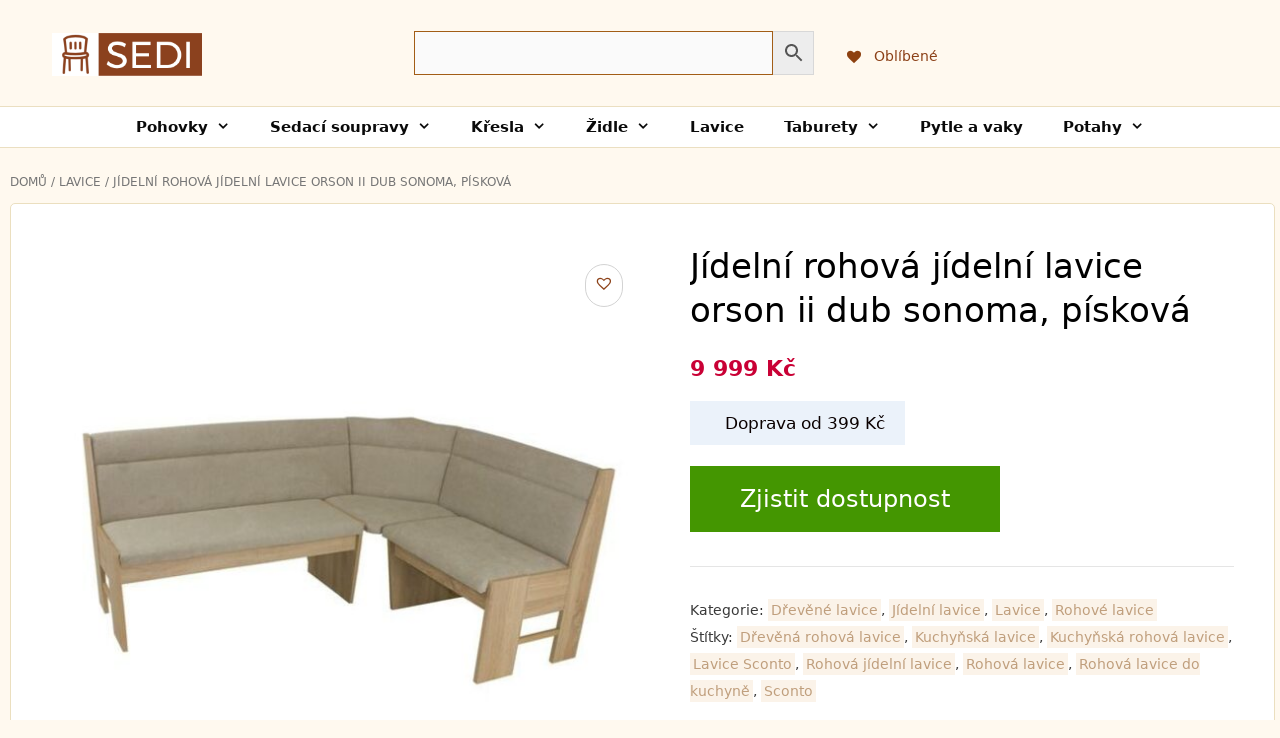

--- FILE ---
content_type: text/html; charset=UTF-8
request_url: https://sedi.cz/jidelni-rohova-jidelni-lavice-orson-ii-dub-sonoma-piskova/
body_size: 31487
content:
<!DOCTYPE html>
<html lang="cs">
<head><meta charset="UTF-8"><script>if(navigator.userAgent.match(/MSIE|Internet Explorer/i)||navigator.userAgent.match(/Trident\/7\..*?rv:11/i)){var href=document.location.href;if(!href.match(/[?&]nowprocket/)){if(href.indexOf("?")==-1){if(href.indexOf("#")==-1){document.location.href=href+"?nowprocket=1"}else{document.location.href=href.replace("#","?nowprocket=1#")}}else{if(href.indexOf("#")==-1){document.location.href=href+"&nowprocket=1"}else{document.location.href=href.replace("#","&nowprocket=1#")}}}}</script><script>class RocketLazyLoadScripts{constructor(){this.triggerEvents=["keydown","mousedown","mousemove","touchmove","touchstart","touchend","wheel"],this.userEventHandler=this._triggerListener.bind(this),this.touchStartHandler=this._onTouchStart.bind(this),this.touchMoveHandler=this._onTouchMove.bind(this),this.touchEndHandler=this._onTouchEnd.bind(this),this.clickHandler=this._onClick.bind(this),this.interceptedClicks=[],window.addEventListener("pageshow",(e=>{this.persisted=e.persisted})),window.addEventListener("DOMContentLoaded",(()=>{this._preconnect3rdParties()})),this.delayedScripts={normal:[],async:[],defer:[]},this.allJQueries=[]}_addUserInteractionListener(e){document.hidden?e._triggerListener():(this.triggerEvents.forEach((t=>window.addEventListener(t,e.userEventHandler,{passive:!0}))),window.addEventListener("touchstart",e.touchStartHandler,{passive:!0}),window.addEventListener("mousedown",e.touchStartHandler),document.addEventListener("visibilitychange",e.userEventHandler))}_removeUserInteractionListener(){this.triggerEvents.forEach((e=>window.removeEventListener(e,this.userEventHandler,{passive:!0}))),document.removeEventListener("visibilitychange",this.userEventHandler)}_onTouchStart(e){"HTML"!==e.target.tagName&&(window.addEventListener("touchend",this.touchEndHandler),window.addEventListener("mouseup",this.touchEndHandler),window.addEventListener("touchmove",this.touchMoveHandler,{passive:!0}),window.addEventListener("mousemove",this.touchMoveHandler),e.target.addEventListener("click",this.clickHandler),this._renameDOMAttribute(e.target,"onclick","rocket-onclick"))}_onTouchMove(e){window.removeEventListener("touchend",this.touchEndHandler),window.removeEventListener("mouseup",this.touchEndHandler),window.removeEventListener("touchmove",this.touchMoveHandler,{passive:!0}),window.removeEventListener("mousemove",this.touchMoveHandler),e.target.removeEventListener("click",this.clickHandler),this._renameDOMAttribute(e.target,"rocket-onclick","onclick")}_onTouchEnd(e){window.removeEventListener("touchend",this.touchEndHandler),window.removeEventListener("mouseup",this.touchEndHandler),window.removeEventListener("touchmove",this.touchMoveHandler,{passive:!0}),window.removeEventListener("mousemove",this.touchMoveHandler)}_onClick(e){e.target.removeEventListener("click",this.clickHandler),this._renameDOMAttribute(e.target,"rocket-onclick","onclick"),this.interceptedClicks.push(e),e.preventDefault(),e.stopPropagation(),e.stopImmediatePropagation()}_replayClicks(){window.removeEventListener("touchstart",this.touchStartHandler,{passive:!0}),window.removeEventListener("mousedown",this.touchStartHandler),this.interceptedClicks.forEach((e=>{e.target.dispatchEvent(new MouseEvent("click",{view:e.view,bubbles:!0,cancelable:!0}))}))}_renameDOMAttribute(e,t,n){e.hasAttribute&&e.hasAttribute(t)&&(event.target.setAttribute(n,event.target.getAttribute(t)),event.target.removeAttribute(t))}_triggerListener(){this._removeUserInteractionListener(this),"loading"===document.readyState?document.addEventListener("DOMContentLoaded",this._loadEverythingNow.bind(this)):this._loadEverythingNow()}_preconnect3rdParties(){let e=[];document.querySelectorAll("script[type=rocketlazyloadscript]").forEach((t=>{if(t.hasAttribute("src")){const n=new URL(t.src).origin;n!==location.origin&&e.push({src:n,crossOrigin:t.crossOrigin||"module"===t.getAttribute("data-rocket-type")})}})),e=[...new Map(e.map((e=>[JSON.stringify(e),e]))).values()],this._batchInjectResourceHints(e,"preconnect")}async _loadEverythingNow(){this.lastBreath=Date.now(),this._delayEventListeners(),this._delayJQueryReady(this),this._handleDocumentWrite(),this._registerAllDelayedScripts(),this._preloadAllScripts(),await this._loadScriptsFromList(this.delayedScripts.normal),await this._loadScriptsFromList(this.delayedScripts.defer),await this._loadScriptsFromList(this.delayedScripts.async);try{await this._triggerDOMContentLoaded(),await this._triggerWindowLoad()}catch(e){}window.dispatchEvent(new Event("rocket-allScriptsLoaded")),this._replayClicks()}_registerAllDelayedScripts(){document.querySelectorAll("script[type=rocketlazyloadscript]").forEach((e=>{e.hasAttribute("src")?e.hasAttribute("async")&&!1!==e.async?this.delayedScripts.async.push(e):e.hasAttribute("defer")&&!1!==e.defer||"module"===e.getAttribute("data-rocket-type")?this.delayedScripts.defer.push(e):this.delayedScripts.normal.push(e):this.delayedScripts.normal.push(e)}))}async _transformScript(e){return await this._littleBreath(),new Promise((t=>{const n=document.createElement("script");[...e.attributes].forEach((e=>{let t=e.nodeName;"type"!==t&&("data-rocket-type"===t&&(t="type"),n.setAttribute(t,e.nodeValue))})),e.hasAttribute("src")?(n.addEventListener("load",t),n.addEventListener("error",t)):(n.text=e.text,t());try{e.parentNode.replaceChild(n,e)}catch(e){t()}}))}async _loadScriptsFromList(e){const t=e.shift();return t?(await this._transformScript(t),this._loadScriptsFromList(e)):Promise.resolve()}_preloadAllScripts(){this._batchInjectResourceHints([...this.delayedScripts.normal,...this.delayedScripts.defer,...this.delayedScripts.async],"preload")}_batchInjectResourceHints(e,t){var n=document.createDocumentFragment();e.forEach((e=>{if(e.src){const i=document.createElement("link");i.href=e.src,i.rel=t,"preconnect"!==t&&(i.as="script"),e.getAttribute&&"module"===e.getAttribute("data-rocket-type")&&(i.crossOrigin=!0),e.crossOrigin&&(i.crossOrigin=e.crossOrigin),n.appendChild(i)}})),document.head.appendChild(n)}_delayEventListeners(){let e={};function t(t,n){!function(t){function n(n){return e[t].eventsToRewrite.indexOf(n)>=0?"rocket-"+n:n}e[t]||(e[t]={originalFunctions:{add:t.addEventListener,remove:t.removeEventListener},eventsToRewrite:[]},t.addEventListener=function(){arguments[0]=n(arguments[0]),e[t].originalFunctions.add.apply(t,arguments)},t.removeEventListener=function(){arguments[0]=n(arguments[0]),e[t].originalFunctions.remove.apply(t,arguments)})}(t),e[t].eventsToRewrite.push(n)}function n(e,t){let n=e[t];Object.defineProperty(e,t,{get:()=>n||function(){},set(i){e["rocket"+t]=n=i}})}t(document,"DOMContentLoaded"),t(window,"DOMContentLoaded"),t(window,"load"),t(window,"pageshow"),t(document,"readystatechange"),n(document,"onreadystatechange"),n(window,"onload"),n(window,"onpageshow")}_delayJQueryReady(e){let t=window.jQuery;Object.defineProperty(window,"jQuery",{get:()=>t,set(n){if(n&&n.fn&&!e.allJQueries.includes(n)){n.fn.ready=n.fn.init.prototype.ready=function(t){e.domReadyFired?t.bind(document)(n):document.addEventListener("rocket-DOMContentLoaded",(()=>t.bind(document)(n)))};const t=n.fn.on;n.fn.on=n.fn.init.prototype.on=function(){if(this[0]===window){function e(e){return e.split(" ").map((e=>"load"===e||0===e.indexOf("load.")?"rocket-jquery-load":e)).join(" ")}"string"==typeof arguments[0]||arguments[0]instanceof String?arguments[0]=e(arguments[0]):"object"==typeof arguments[0]&&Object.keys(arguments[0]).forEach((t=>{delete Object.assign(arguments[0],{[e(t)]:arguments[0][t]})[t]}))}return t.apply(this,arguments),this},e.allJQueries.push(n)}t=n}})}async _triggerDOMContentLoaded(){this.domReadyFired=!0,await this._littleBreath(),document.dispatchEvent(new Event("rocket-DOMContentLoaded")),await this._littleBreath(),window.dispatchEvent(new Event("rocket-DOMContentLoaded")),await this._littleBreath(),document.dispatchEvent(new Event("rocket-readystatechange")),await this._littleBreath(),document.rocketonreadystatechange&&document.rocketonreadystatechange()}async _triggerWindowLoad(){await this._littleBreath(),window.dispatchEvent(new Event("rocket-load")),await this._littleBreath(),window.rocketonload&&window.rocketonload(),await this._littleBreath(),this.allJQueries.forEach((e=>e(window).trigger("rocket-jquery-load"))),await this._littleBreath();const e=new Event("rocket-pageshow");e.persisted=this.persisted,window.dispatchEvent(e),await this._littleBreath(),window.rocketonpageshow&&window.rocketonpageshow({persisted:this.persisted})}_handleDocumentWrite(){const e=new Map;document.write=document.writeln=function(t){const n=document.currentScript,i=document.createRange(),r=n.parentElement;let o=e.get(n);void 0===o&&(o=n.nextSibling,e.set(n,o));const s=document.createDocumentFragment();i.setStart(s,0),s.appendChild(i.createContextualFragment(t)),r.insertBefore(s,o)}}async _littleBreath(){Date.now()-this.lastBreath>45&&(await this._requestAnimFrame(),this.lastBreath=Date.now())}async _requestAnimFrame(){return document.hidden?new Promise((e=>setTimeout(e))):new Promise((e=>requestAnimationFrame(e)))}static run(){const e=new RocketLazyLoadScripts;e._addUserInteractionListener(e)}}RocketLazyLoadScripts.run();</script>
	
	<link rel="profile" href="https://gmpg.org/xfn/11">
	<meta name='robots' content='index, follow, max-image-preview:large, max-snippet:-1, max-video-preview:-1' />

	<title>Jídelní rohová jídelní lavice orson ii dub sonoma, písková - lavice na SEDI.cz</title>
	<meta name="description" content="Rohová lavice ORSON II je praktická do každé kuchyně či jídelny. Nabízí v jednoduchém stylu ... - Lavice na SEDI.cz" />
	<link rel="canonical" href="https://sedi.cz/jidelni-rohova-jidelni-lavice-orson-ii-dub-sonoma-piskova/" />
	<meta property="og:locale" content="cs_CZ" />
	<meta property="og:type" content="article" />
	<meta property="og:title" content="Jídelní rohová jídelní lavice orson ii dub sonoma, písková - lavice na SEDI.cz" />
	<meta property="og:description" content="Rohová lavice ORSON II je praktická do každé kuchyně či jídelny. Nabízí v jednoduchém stylu ... - Lavice na SEDI.cz" />
	<meta property="og:url" content="https://sedi.cz/jidelni-rohova-jidelni-lavice-orson-ii-dub-sonoma-piskova/" />
	<meta property="og:site_name" content="SEDI.cz" />
	<meta property="article:modified_time" content="2023-04-13T10:09:43+00:00" />
	<meta property="og:image" content="https://sedi.cz/wp-content/uploads/2022/09/orson-ii_118267.jpg" />
	<meta property="og:image:width" content="605" />
	<meta property="og:image:height" content="605" />
	<meta property="og:image:type" content="image/jpeg" />
	<meta name="twitter:card" content="summary_large_image" />
	<meta name="twitter:title" content="Jídelní rohová jídelní lavice orson ii dub sonoma, písková - lavice na SEDI.cz" />
	<script type="application/ld+json" class="yoast-schema-graph">{"@context":"https://schema.org","@graph":[{"@type":"WebSite","@id":"https://sedi.cz/#website","url":"https://sedi.cz/","name":"SEDI.cz","description":"SEDI.cz je nákupní galerie sedacího nábytku","potentialAction":[{"@type":"SearchAction","target":{"@type":"EntryPoint","urlTemplate":"https://sedi.cz/?s={search_term_string}"},"query-input":"required name=search_term_string"}],"inLanguage":"cs"},{"@type":"ImageObject","inLanguage":"cs","@id":"https://sedi.cz/jidelni-rohova-jidelni-lavice-orson-ii-dub-sonoma-piskova/#primaryimage","url":"https://sedi.cz/wp-content/uploads/2022/09/orson-ii_118267.jpg","contentUrl":"https://sedi.cz/wp-content/uploads/2022/09/orson-ii_118267.jpg","width":605,"height":605,"caption":"Jídelní rohová jídelní lavice orson ii dub sonoma"},{"@type":"WebPage","@id":"https://sedi.cz/jidelni-rohova-jidelni-lavice-orson-ii-dub-sonoma-piskova/#webpage","url":"https://sedi.cz/jidelni-rohova-jidelni-lavice-orson-ii-dub-sonoma-piskova/","name":"Jídelní rohová jídelní lavice orson ii dub sonoma, písková - lavice na SEDI.cz","isPartOf":{"@id":"https://sedi.cz/#website"},"primaryImageOfPage":{"@id":"https://sedi.cz/jidelni-rohova-jidelni-lavice-orson-ii-dub-sonoma-piskova/#primaryimage"},"datePublished":"2023-03-02T12:01:32+00:00","dateModified":"2023-04-13T10:09:43+00:00","description":"Rohová lavice ORSON II je praktická do každé kuchyně či jídelny. Nabízí v jednoduchém stylu ... - Lavice na SEDI.cz","breadcrumb":{"@id":"https://sedi.cz/jidelni-rohova-jidelni-lavice-orson-ii-dub-sonoma-piskova/#breadcrumb"},"inLanguage":"cs","potentialAction":[{"@type":"ReadAction","target":["https://sedi.cz/jidelni-rohova-jidelni-lavice-orson-ii-dub-sonoma-piskova/"]}]},{"@type":"BreadcrumbList","@id":"https://sedi.cz/jidelni-rohova-jidelni-lavice-orson-ii-dub-sonoma-piskova/#breadcrumb","itemListElement":[{"@type":"ListItem","position":1,"name":"Domů","item":"https://sedi.cz/"},{"@type":"ListItem","position":2,"name":"Produkty","item":"https://sedi.cz/shop/"},{"@type":"ListItem","position":3,"name":"Jídelní rohová jídelní lavice orson ii dub sonoma, písková"}]}]}</script>



<link rel="alternate" type="application/rss+xml" title="SEDI.cz &raquo; RSS zdroj" href="https://sedi.cz/feed/" />
<link rel="alternate" type="application/rss+xml" title="SEDI.cz &raquo; RSS komentářů" href="https://sedi.cz/comments/feed/" />
<link rel="alternate" type="application/rss+xml" title="SEDI.cz &raquo; RSS komentářů pro Jídelní rohová jídelní lavice orson ii dub sonoma, písková" href="https://sedi.cz/jidelni-rohova-jidelni-lavice-orson-ii-dub-sonoma-piskova/feed/" />
<style type="text/css">
img.wp-smiley,
img.emoji {
	display: inline !important;
	border: none !important;
	box-shadow: none !important;
	height: 1em !important;
	width: 1em !important;
	margin: 0 0.07em !important;
	vertical-align: -0.1em !important;
	background: none !important;
	padding: 0 !important;
}
</style>
	<link rel='stylesheet' id='wp-block-library-css'  href='https://sedi.cz/wp-includes/css/dist/block-library/style.min.css' type='text/css' media='all' />
<link rel='stylesheet' id='wc-block-style-css'  href='https://sedi.cz/wp-content/plugins/woocommerce/packages/woocommerce-blocks/build/style.css' type='text/css' media='all' />
<style id='global-styles-inline-css' type='text/css'>
body{--wp--preset--color--black: #000000;--wp--preset--color--cyan-bluish-gray: #abb8c3;--wp--preset--color--white: #ffffff;--wp--preset--color--pale-pink: #f78da7;--wp--preset--color--vivid-red: #cf2e2e;--wp--preset--color--luminous-vivid-orange: #ff6900;--wp--preset--color--luminous-vivid-amber: #fcb900;--wp--preset--color--light-green-cyan: #7bdcb5;--wp--preset--color--vivid-green-cyan: #00d084;--wp--preset--color--pale-cyan-blue: #8ed1fc;--wp--preset--color--vivid-cyan-blue: #0693e3;--wp--preset--color--vivid-purple: #9b51e0;--wp--preset--gradient--vivid-cyan-blue-to-vivid-purple: linear-gradient(135deg,rgba(6,147,227,1) 0%,rgb(155,81,224) 100%);--wp--preset--gradient--light-green-cyan-to-vivid-green-cyan: linear-gradient(135deg,rgb(122,220,180) 0%,rgb(0,208,130) 100%);--wp--preset--gradient--luminous-vivid-amber-to-luminous-vivid-orange: linear-gradient(135deg,rgba(252,185,0,1) 0%,rgba(255,105,0,1) 100%);--wp--preset--gradient--luminous-vivid-orange-to-vivid-red: linear-gradient(135deg,rgba(255,105,0,1) 0%,rgb(207,46,46) 100%);--wp--preset--gradient--very-light-gray-to-cyan-bluish-gray: linear-gradient(135deg,rgb(238,238,238) 0%,rgb(169,184,195) 100%);--wp--preset--gradient--cool-to-warm-spectrum: linear-gradient(135deg,rgb(74,234,220) 0%,rgb(151,120,209) 20%,rgb(207,42,186) 40%,rgb(238,44,130) 60%,rgb(251,105,98) 80%,rgb(254,248,76) 100%);--wp--preset--gradient--blush-light-purple: linear-gradient(135deg,rgb(255,206,236) 0%,rgb(152,150,240) 100%);--wp--preset--gradient--blush-bordeaux: linear-gradient(135deg,rgb(254,205,165) 0%,rgb(254,45,45) 50%,rgb(107,0,62) 100%);--wp--preset--gradient--luminous-dusk: linear-gradient(135deg,rgb(255,203,112) 0%,rgb(199,81,192) 50%,rgb(65,88,208) 100%);--wp--preset--gradient--pale-ocean: linear-gradient(135deg,rgb(255,245,203) 0%,rgb(182,227,212) 50%,rgb(51,167,181) 100%);--wp--preset--gradient--electric-grass: linear-gradient(135deg,rgb(202,248,128) 0%,rgb(113,206,126) 100%);--wp--preset--gradient--midnight: linear-gradient(135deg,rgb(2,3,129) 0%,rgb(40,116,252) 100%);--wp--preset--duotone--dark-grayscale: url('#wp-duotone-dark-grayscale');--wp--preset--duotone--grayscale: url('#wp-duotone-grayscale');--wp--preset--duotone--purple-yellow: url('#wp-duotone-purple-yellow');--wp--preset--duotone--blue-red: url('#wp-duotone-blue-red');--wp--preset--duotone--midnight: url('#wp-duotone-midnight');--wp--preset--duotone--magenta-yellow: url('#wp-duotone-magenta-yellow');--wp--preset--duotone--purple-green: url('#wp-duotone-purple-green');--wp--preset--duotone--blue-orange: url('#wp-duotone-blue-orange');--wp--preset--font-size--small: 13px;--wp--preset--font-size--medium: 20px;--wp--preset--font-size--large: 36px;--wp--preset--font-size--x-large: 42px;}.has-black-color{color: var(--wp--preset--color--black) !important;}.has-cyan-bluish-gray-color{color: var(--wp--preset--color--cyan-bluish-gray) !important;}.has-white-color{color: var(--wp--preset--color--white) !important;}.has-pale-pink-color{color: var(--wp--preset--color--pale-pink) !important;}.has-vivid-red-color{color: var(--wp--preset--color--vivid-red) !important;}.has-luminous-vivid-orange-color{color: var(--wp--preset--color--luminous-vivid-orange) !important;}.has-luminous-vivid-amber-color{color: var(--wp--preset--color--luminous-vivid-amber) !important;}.has-light-green-cyan-color{color: var(--wp--preset--color--light-green-cyan) !important;}.has-vivid-green-cyan-color{color: var(--wp--preset--color--vivid-green-cyan) !important;}.has-pale-cyan-blue-color{color: var(--wp--preset--color--pale-cyan-blue) !important;}.has-vivid-cyan-blue-color{color: var(--wp--preset--color--vivid-cyan-blue) !important;}.has-vivid-purple-color{color: var(--wp--preset--color--vivid-purple) !important;}.has-black-background-color{background-color: var(--wp--preset--color--black) !important;}.has-cyan-bluish-gray-background-color{background-color: var(--wp--preset--color--cyan-bluish-gray) !important;}.has-white-background-color{background-color: var(--wp--preset--color--white) !important;}.has-pale-pink-background-color{background-color: var(--wp--preset--color--pale-pink) !important;}.has-vivid-red-background-color{background-color: var(--wp--preset--color--vivid-red) !important;}.has-luminous-vivid-orange-background-color{background-color: var(--wp--preset--color--luminous-vivid-orange) !important;}.has-luminous-vivid-amber-background-color{background-color: var(--wp--preset--color--luminous-vivid-amber) !important;}.has-light-green-cyan-background-color{background-color: var(--wp--preset--color--light-green-cyan) !important;}.has-vivid-green-cyan-background-color{background-color: var(--wp--preset--color--vivid-green-cyan) !important;}.has-pale-cyan-blue-background-color{background-color: var(--wp--preset--color--pale-cyan-blue) !important;}.has-vivid-cyan-blue-background-color{background-color: var(--wp--preset--color--vivid-cyan-blue) !important;}.has-vivid-purple-background-color{background-color: var(--wp--preset--color--vivid-purple) !important;}.has-black-border-color{border-color: var(--wp--preset--color--black) !important;}.has-cyan-bluish-gray-border-color{border-color: var(--wp--preset--color--cyan-bluish-gray) !important;}.has-white-border-color{border-color: var(--wp--preset--color--white) !important;}.has-pale-pink-border-color{border-color: var(--wp--preset--color--pale-pink) !important;}.has-vivid-red-border-color{border-color: var(--wp--preset--color--vivid-red) !important;}.has-luminous-vivid-orange-border-color{border-color: var(--wp--preset--color--luminous-vivid-orange) !important;}.has-luminous-vivid-amber-border-color{border-color: var(--wp--preset--color--luminous-vivid-amber) !important;}.has-light-green-cyan-border-color{border-color: var(--wp--preset--color--light-green-cyan) !important;}.has-vivid-green-cyan-border-color{border-color: var(--wp--preset--color--vivid-green-cyan) !important;}.has-pale-cyan-blue-border-color{border-color: var(--wp--preset--color--pale-cyan-blue) !important;}.has-vivid-cyan-blue-border-color{border-color: var(--wp--preset--color--vivid-cyan-blue) !important;}.has-vivid-purple-border-color{border-color: var(--wp--preset--color--vivid-purple) !important;}.has-vivid-cyan-blue-to-vivid-purple-gradient-background{background: var(--wp--preset--gradient--vivid-cyan-blue-to-vivid-purple) !important;}.has-light-green-cyan-to-vivid-green-cyan-gradient-background{background: var(--wp--preset--gradient--light-green-cyan-to-vivid-green-cyan) !important;}.has-luminous-vivid-amber-to-luminous-vivid-orange-gradient-background{background: var(--wp--preset--gradient--luminous-vivid-amber-to-luminous-vivid-orange) !important;}.has-luminous-vivid-orange-to-vivid-red-gradient-background{background: var(--wp--preset--gradient--luminous-vivid-orange-to-vivid-red) !important;}.has-very-light-gray-to-cyan-bluish-gray-gradient-background{background: var(--wp--preset--gradient--very-light-gray-to-cyan-bluish-gray) !important;}.has-cool-to-warm-spectrum-gradient-background{background: var(--wp--preset--gradient--cool-to-warm-spectrum) !important;}.has-blush-light-purple-gradient-background{background: var(--wp--preset--gradient--blush-light-purple) !important;}.has-blush-bordeaux-gradient-background{background: var(--wp--preset--gradient--blush-bordeaux) !important;}.has-luminous-dusk-gradient-background{background: var(--wp--preset--gradient--luminous-dusk) !important;}.has-pale-ocean-gradient-background{background: var(--wp--preset--gradient--pale-ocean) !important;}.has-electric-grass-gradient-background{background: var(--wp--preset--gradient--electric-grass) !important;}.has-midnight-gradient-background{background: var(--wp--preset--gradient--midnight) !important;}.has-small-font-size{font-size: var(--wp--preset--font-size--small) !important;}.has-medium-font-size{font-size: var(--wp--preset--font-size--medium) !important;}.has-large-font-size{font-size: var(--wp--preset--font-size--large) !important;}.has-x-large-font-size{font-size: var(--wp--preset--font-size--x-large) !important;}
</style>
<link rel='stylesheet' id='photoswipe-css'  href='https://sedi.cz/wp-content/plugins/woocommerce/assets/css/photoswipe/photoswipe.min.css' type='text/css' media='all' />
<link rel='stylesheet' id='photoswipe-default-skin-css'  href='https://sedi.cz/wp-content/plugins/woocommerce/assets/css/photoswipe/default-skin/default-skin.min.css' type='text/css' media='all' />
<link rel='stylesheet' id='woocommerce-layout-css'  href='https://sedi.cz/wp-content/plugins/woocommerce/assets/css/woocommerce-layout.css' type='text/css' media='all' />
<link rel='stylesheet' id='woocommerce-smallscreen-css'  href='https://sedi.cz/wp-content/plugins/woocommerce/assets/css/woocommerce-smallscreen.css' type='text/css' media='only screen and (max-width: 768px)' />
<link rel='stylesheet' id='woocommerce-general-css'  href='https://sedi.cz/wp-content/plugins/woocommerce/assets/css/woocommerce.css' type='text/css' media='all' />
<style id='woocommerce-inline-inline-css' type='text/css'>
.woocommerce form .form-row .required { visibility: visible; }
</style>
<link rel='stylesheet' id='wp-show-posts-css'  href='https://sedi.cz/wp-content/plugins/wp-show-posts/css/wp-show-posts-min.css' type='text/css' media='all' />
<link rel='stylesheet' id='aws-style-css'  href='https://sedi.cz/wp-content/plugins/advanced-woo-search/assets/css/common.css' type='text/css' media='all' />
<link rel='preload' as='font' type='font/woff2' crossorigin='anonymous' id='tinvwl-webfont-font-css'  href='https://sedi.cz/wp-content/plugins/ti-woocommerce-wishlist/assets/fonts/tinvwl-webfont.woff2'  media='all' />
<link rel='stylesheet' id='tinvwl-webfont-css'  href='https://sedi.cz/wp-content/plugins/ti-woocommerce-wishlist/assets/css/webfont.min.css' type='text/css' media='all' />
<link rel='stylesheet' id='tinvwl-css'  href='https://sedi.cz/wp-content/plugins/ti-woocommerce-wishlist/assets/css/public.min.css' type='text/css' media='all' />
<link rel='stylesheet' id='tinvwl-theme-css'  href='https://sedi.cz/wp-content/plugins/ti-woocommerce-wishlist/assets/css/theme.min.css' type='text/css' media='all' />
<style id='tinvwl-theme-inline-css' type='text/css'>
.tinv-wishlist .tinv-header h2 {color:#8c4118;font-size:20px;} .tinv-wishlist {color:#1a1a1a;} .tinv-wishlist, .tinv-wishlist input, .tinv-wishlist select, .tinv-wishlist textarea, .tinv-wishlist button, .tinv-wishlist input[type="button"], .tinv-wishlist input[type="reset"], .tinv-wishlist input[type="submit"] {font-family:inherit;} .tinv-wishlist a:not(.button):not(.social) {color:#8c4118;text-decoration:underline;font-family:inherit;} .tinv-wishlist a:not(.button):not(.social):active, .tinv-wishlist a:not(.button):not(.social):focus, .tinv-wishlist a:not(.button):not(.social):hover {color:#db000e;} .tinv-wishlist input[type="text"], .tinv-wishlist input[type="email"], .tinv-wishlist input[type="url"], .tinv-wishlist input[type="password"], .tinv-wishlist input[type="search"], .tinv-wishlist input[type="tel"], .tinv-wishlist input[type="number"], .tinv-wishlist textarea, .tinv-wishlist select, .tinv-wishlist .product-quantity input[type="text"].qty {background-color:#f7f7f7;border-color:#d1d1d1;border-radius:2px;color:#686868;font-family:inherit;} .tinv-wishlist select {font-size:12px;} .woocommerce div.product form.cart .tinvwl_add_to_wishlist_button.tinvwl-button {background-color:#ebe9eb;border-radius:20px;} .woocommerce div.product form.cart .tinvwl_add_to_wishlist_button.tinvwl-button:hover, .woocommerce div.product form.cart .tinvwl_add_to_wishlist_button.tinvwl-button.icon-white:hover:before, .woocommerce div.product form.cart .tinvwl_add_to_wishlist_button.tinvwl-button.icon-black:hover:before {background-color:#dad8da;color:#686868;} .woocommerce div.product form.cart .tinvwl_add_to_wishlist_button.tinvwl-button, .woocommerce div.product form.cart .tinvwl_add_to_wishlist_button.tinvwl-button.icon-white:before, .woocommerce div.product form.cart .tinvwl_add_to_wishlist_button.tinvwl-button.icon-black:before {color:#515151;} .woocommerce div.product form.cart .tinvwl_add_to_wishlist_button, .woocommerce div.product form.cart .tinvwl_add_to_wishlist_button.icon-white:before, .woocommerce div.product form.cart .tinvwl_add_to_wishlist_button.icon-black:before {color:#af7500;} .woocommerce div.product form.cart .tinvwl_add_to_wishlist_button:hover, .woocommerce div.product form.cart .tinvwl_add_to_wishlist_button.icon-white:hover:before, .woocommerce div.product form.cart .tinvwl_add_to_wishlist_button.icon-black:hover:before {color:#686868;} .woocommerce div.product form.cart .tinvwl_add_to_wishlist_button {font-family:inherit;font-size:18px;} .woocommerce div.product form.cart .tinvwl_add_to_wishlist_button.icon-black:before, .woocommerce div.product form.cart .tinvwl_add_to_wishlist_button.icon-white:before {font-size:18px;} .woocommerce ul.products li.product .tinvwl_add_to_wishlist_button.tinvwl-button, .woocommerce ul.products li.product .tinvwl_add_to_wishlist_button.tinvwl-button.icon-white:before, .woocommerce ul.products li.product .tinvwl_add_to_wishlist_button.tinvwl-button.icon-black:before {background-color:#ebe9eb;color:#515151;} .woocommerce ul.products li.product .tinvwl_add_to_wishlist_button.tinvwl-button:hover, .woocommerce ul.products li.product .tinvwl_add_to_wishlist_button.tinvwl-button.icon-white:hover:before, .woocommerce ul.products li.product .tinvwl_add_to_wishlist_button.tinvwl-button.icon-black:hover:before {background-color:#dad8da;color:#515151;} .woocommerce ul.products li.product .tinvwl_add_to_wishlist_button, .woocommerce ul.products li.product .tinvwl_add_to_wishlist_button.icon-white:before, .woocommerce ul.products li.product .tinvwl_add_to_wishlist_button.icon-black:before {color:#eacb7c;font-size:16px;} .woocommerce ul.products li.product .tinvwl_add_to_wishlist_button:hover, .woocommerce ul.products li.product .tinvwl_add_to_wishlist_button.icon-white:hover:before, .woocommerce ul.products li.product .tinvwl_add_to_wishlist_button.icon-black:hover:before {color:#ff0000;} .woocommerce ul.products li.product .tinvwl_add_to_wishlist_button.tinvwl-button {font-family:inherit;border-radius:3px;} .woocommerce ul.products li.product .tinvwl_add_to_wishlist_button.icon-white:before, .woocommerce ul.products li.product .tinvwl_add_to_wishlist_button.icon-black:before {font-size:16px;} .woocommerce.tinv-wishlist #respond input#submit, .woocommerce.tinv-wishlist a.button, .woocommerce.tinv-wishlist button.button, .woocommerce.tinv-wishlist input.button {background-color:#ebe9eb;color:#515151;font-family:inherit;font-size:14px;border-radius:3px;} .woocommerce.tinv-wishlist #respond input#submit:hover, .woocommerce.tinv-wishlist a.button:hover, .woocommerce.tinv-wishlist button.button:hover, .woocommerce.tinv-wishlist input.button:hover {background-color:#dad8da;color:#515151;} .woocommerce.tinv-wishlist #respond input#submit.alt, .woocommerce.tinv-wishlist a.button.alt, .woocommerce.tinv-wishlist button.button.alt, .woocommerce.tinv-wishlist input.button.alt {background-color:#db2330;color:#ffffff;font-family:inherit;font-size:15px;border-radius:0px;} .woocommerce.tinv-wishlist #respond input#submit.alt:hover, .woocommerce.tinv-wishlist a.button.alt:hover, .woocommerce.tinv-wishlist button.button.alt:hover, .woocommerce.tinv-wishlist input.button.alt:hover {background-color:#db3b45;color:#ffffff;} .tinv-wishlist table, .tinv-wishlist table td {background-color:#ffffff;} .tinv-wishlist table, .tinv-wishlist table td, .tinv-wishlist table th {border-color:#d1d1d1;} .tinv-wishlist table th {background-color:#ffffff;color:#1a1a1a;font-family:inherit;font-size:14px;} .tinv-wishlist table td {color:#686868;font-family:inherit;font-size:14px;} .tinv-wishlist td.product-price {color:#202020;font-family:inherit;font-size:16px;} .tinv-wishlist td.product-price ins span.amount {color:#0f0f0f;background-color:#fffbcc;} .tinv-wishlist .social-buttons li a {background-color:#ebf2fa;font-size:20px;} .tinv-wishlist .social-buttons li a:hover {background-color:#ebf2fa;} .tinv-wishlist .social-buttons li a.white, .tinv-wishlist .social-buttons li a.dark {color:#000000;} .tinv-wishlist .social-buttons li a.white:hover, .tinv-wishlist .social-buttons li a.dark:hover {color:#686868;} .tinv-wishlist .tinv-modal .tinv-modal-inner {background-color:#ffffff;color:#1a1a1a;font-size:15px;} .tinv-wishlist .tinv-modal .tinv-modal-inner,.tinv-wishlist .tinv-modal .tinv-modal-inner select {font-family:inherit;} .tinv-wishlist .tinv-modal .tinv-close-modal, .tinv-wishlist .tinv-modal button.button {background-color:#ebdfc1;color:#0f0f0f;} .tinv-wishlist .tinv-modal .tinv-close-modal:hover, .tinv-wishlist .tinv-modal button.button:hover {background-color:#ead49a;color:#ffffff;}
</style>
<link rel='stylesheet' id='generate-style-grid-css'  href='https://sedi.cz/wp-content/themes/generatepress/css/unsemantic-grid.min.css' type='text/css' media='all' />
<link rel='stylesheet' id='generate-style-css'  href='https://sedi.cz/wp-content/themes/generatepress/style.min.css' type='text/css' media='all' />
<style id='generate-style-inline-css' type='text/css'>
.entry-header .entry-meta {display:none;}
body{background-color:#fff9ef;color:#3a3a3a;}a, a:visited{color:#0a0000;}a:hover, a:focus, a:active{color:#000000;}body .grid-container{max-width:1300px;}.wp-block-group__inner-container{max-width:1300px;margin-left:auto;margin-right:auto;}body, button, input, select, textarea{font-family:-apple-system, system-ui, BlinkMacSystemFont, "Segoe UI", Helvetica, Arial, sans-serif, "Apple Color Emoji", "Segoe UI Emoji", "Segoe UI Symbol";}.entry-content > [class*="wp-block-"]:not(:last-child){margin-bottom:1.5em;}.main-navigation a, .menu-toggle{font-weight:bold;}.main-navigation .main-nav ul ul li a{font-size:14px;}h1{font-weight:500;font-size:35px;}h2{font-size:23px;}@media (max-width:768px){.main-title{font-size:30px;}h1{font-size:30px;}h2{font-size:25px;}}.top-bar{background-color:#636363;color:#ffffff;}.top-bar a,.top-bar a:visited{color:#ffffff;}.top-bar a:hover{color:#303030;}.site-header{color:#3a3a3a;}.site-header a,.site-header a:visited{color:#3a3a3a;}.main-title a,.main-title a:hover,.main-title a:visited{color:#222222;}.site-description{color:#757575;}.main-navigation,.main-navigation ul ul{background-color:#ffffff;}.main-navigation .main-nav ul li a,.menu-toggle{color:#0a0a0a;}.main-navigation .main-nav ul li:hover > a,.main-navigation .main-nav ul li:focus > a, .main-navigation .main-nav ul li.sfHover > a{color:#777777;}button.menu-toggle:hover,button.menu-toggle:focus,.main-navigation .mobile-bar-items a,.main-navigation .mobile-bar-items a:hover,.main-navigation .mobile-bar-items a:focus{color:#0a0a0a;}.navigation-search input[type="search"],.navigation-search input[type="search"]:active, .navigation-search input[type="search"]:focus, .main-navigation .main-nav ul li.search-item.active > a{color:#777777;}.main-navigation ul ul{background-color:#f2f2f2;}.main-navigation .main-nav ul ul li a{color:#3f3f3f;}.main-navigation .main-nav ul ul li:hover > a,.main-navigation .main-nav ul ul li:focus > a,.main-navigation .main-nav ul ul li.sfHover > a{color:#ffffff;background-color:#4f4f4f;}.main-navigation .main-nav ul ul li[class*="current-menu-"] > a{color:#ffffff;background-color:#4f4f4f;}.main-navigation .main-nav ul ul li[class*="current-menu-"] > a:hover,.main-navigation .main-nav ul ul li[class*="current-menu-"].sfHover > a{color:#ffffff;background-color:#4f4f4f;}.entry-meta{color:#595959;}.entry-meta a,.entry-meta a:visited{color:#595959;}.entry-meta a:hover{color:#1e73be;}.sidebar .widget{background-color:#ffffff;}.sidebar .widget .widget-title{color:#000000;}.footer-widgets{background-color:#ffffff;}.footer-widgets .widget-title{color:#000000;}.site-info{color:#8c4118;}.site-info a,.site-info a:visited{color:#0a0a0a;}.site-info a:hover{color:#606060;}.footer-bar .widget_nav_menu .current-menu-item a{color:#606060;}input[type="text"],input[type="email"],input[type="url"],input[type="password"],input[type="search"],input[type="tel"],input[type="number"],textarea,select{color:#666666;background-color:#fafafa;border-color:#cccccc;}input[type="text"]:focus,input[type="email"]:focus,input[type="url"]:focus,input[type="password"]:focus,input[type="search"]:focus,input[type="tel"]:focus,input[type="number"]:focus,textarea:focus,select:focus{color:#666666;background-color:#ffffff;border-color:#bfbfbf;}button,html input[type="button"],input[type="reset"],input[type="submit"],a.button,a.button:visited,a.wp-block-button__link:not(.has-background){color:#ffffff;background-color:#666666;}button:hover,html input[type="button"]:hover,input[type="reset"]:hover,input[type="submit"]:hover,a.button:hover,button:focus,html input[type="button"]:focus,input[type="reset"]:focus,input[type="submit"]:focus,a.button:focus,a.wp-block-button__link:not(.has-background):active,a.wp-block-button__link:not(.has-background):focus,a.wp-block-button__link:not(.has-background):hover{color:#ffffff;background-color:#3f3f3f;}.generate-back-to-top,.generate-back-to-top:visited{background-color:rgba( 0,0,0,0.4 );color:#ffffff;}.generate-back-to-top:hover,.generate-back-to-top:focus{background-color:rgba( 0,0,0,0.6 );color:#ffffff;}.inside-header{padding:25px 40px 30px 40px;}.separate-containers .inside-article, .separate-containers .comments-area, .separate-containers .page-header, .separate-containers .paging-navigation, .one-container .site-content, .inside-page-header, .wp-block-group__inner-container{padding:25px 5px 40px 10px;}.entry-content .alignwide, body:not(.no-sidebar) .entry-content .alignfull{margin-left:-10px;width:calc(100% + 15px);max-width:calc(100% + 15px);}.one-container.right-sidebar .site-main,.one-container.both-right .site-main{margin-right:5px;}.one-container.left-sidebar .site-main,.one-container.both-left .site-main{margin-left:10px;}.one-container.both-sidebars .site-main{margin:0px 5px 0px 10px;}.separate-containers .widget, .separate-containers .site-main > *, .separate-containers .page-header, .widget-area .main-navigation{margin-bottom:0px;}.separate-containers .site-main{margin:0px;}.both-right.separate-containers .inside-left-sidebar{margin-right:0px;}.both-right.separate-containers .inside-right-sidebar{margin-left:0px;}.both-left.separate-containers .inside-left-sidebar{margin-right:0px;}.both-left.separate-containers .inside-right-sidebar{margin-left:0px;}.separate-containers .page-header-image, .separate-containers .page-header-contained, .separate-containers .page-header-image-single, .separate-containers .page-header-content-single{margin-top:0px;}.separate-containers .inside-right-sidebar, .separate-containers .inside-left-sidebar{margin-top:0px;margin-bottom:0px;}.main-navigation .main-nav ul li a,.menu-toggle,.main-navigation .mobile-bar-items a{line-height:40px;}.navigation-search input{height:40px;}.rtl .menu-item-has-children .dropdown-menu-toggle{padding-left:20px;}.rtl .main-navigation .main-nav ul li.menu-item-has-children > a{padding-right:20px;}@media (max-width:768px){.separate-containers .inside-article, .separate-containers .comments-area, .separate-containers .page-header, .separate-containers .paging-navigation, .one-container .site-content, .inside-page-header, .wp-block-group__inner-container{padding:30px;}.entry-content .alignwide, body:not(.no-sidebar) .entry-content .alignfull{margin-left:-30px;width:calc(100% + 60px);max-width:calc(100% + 60px);}}/* End cached CSS */@media (max-width: 768px){.main-navigation .menu-toggle,.main-navigation .mobile-bar-items,.sidebar-nav-mobile:not(#sticky-placeholder){display:block;}.main-navigation ul,.gen-sidebar-nav{display:none;}[class*="nav-float-"] .site-header .inside-header > *{float:none;clear:both;}}@font-face {font-family: "GeneratePress";src:  url("https://sedi.cz/wp-content/themes/generatepress/fonts/generatepress.eot");src:  url("https://sedi.cz/wp-content/themes/generatepress/fonts/generatepress.eot#iefix") format("embedded-opentype"),  url("https://sedi.cz/wp-content/themes/generatepress/fonts/generatepress.woff2") format("woff2"),  url("https://sedi.cz/wp-content/themes/generatepress/fonts/generatepress.woff") format("woff"),  url("https://sedi.cz/wp-content/themes/generatepress/fonts/generatepress.ttf") format("truetype"),  url("https://sedi.cz/wp-content/themes/generatepress/fonts/generatepress.svg#GeneratePress") format("svg");font-weight: normal;font-style: normal;}.main-navigation .slideout-toggle a:before,.slide-opened .slideout-overlay .slideout-exit:before {font-family: GeneratePress;}.slideout-navigation .dropdown-menu-toggle:before {content: "\f107" !important;}.slideout-navigation .sfHover > a .dropdown-menu-toggle:before {content: "\f106" !important;}
.navigation-branding .main-title{font-weight:bold;text-transform:none;font-size:45px;}@media (max-width: 768px){.navigation-branding .main-title{font-size:30px;}}
.post-image, .page-content, .entry-content, .entry-summary, footer.entry-meta{margin-top:1.5em;}.post-image-above-header .inside-article div.featured-image, .post-image-above-header .inside-article div.post-image{margin-bottom:1.5em;}
</style>
<link rel='stylesheet' id='generate-mobile-style-css'  href='https://sedi.cz/wp-content/themes/generatepress/css/mobile.min.css' type='text/css' media='all' />
<link rel='stylesheet' id='generate-blog-css'  href='https://sedi.cz/wp-content/plugins/gp-premium/blog/functions/css/style-min.css' type='text/css' media='all' />
<link rel='stylesheet' id='lgc-unsemantic-grid-responsive-tablet-css'  href='https://sedi.cz/wp-content/plugins/lightweight-grid-columns/css/unsemantic-grid-responsive-tablet.css' type='text/css' media='all' />
<link rel='stylesheet' id='generate-woocommerce-css'  href='https://sedi.cz/wp-content/plugins/gp-premium/woocommerce/functions/css/woocommerce.min.css' type='text/css' media='all' />
<style id='generate-woocommerce-inline-css' type='text/css'>
.woocommerce ul.products li.product .woocommerce-LoopProduct-link{color:#5b5b5b;}.woocommerce ul.products li.product .woocommerce-LoopProduct-link h2, .woocommerce ul.products li.product .woocommerce-loop-category__title{font-weight:normal;text-transform:none;font-size:16px;}.woocommerce .up-sells ul.products li.product .woocommerce-LoopProduct-link h2, .woocommerce .cross-sells ul.products li.product .woocommerce-LoopProduct-link h2, .woocommerce .related ul.products li.product .woocommerce-LoopProduct-link h2{font-size:20px;}.woocommerce #respond input#submit, .woocommerce a.button, .woocommerce button.button, .woocommerce input.button{color:#ffffff;background-color:#666666;font-weight:normal;text-transform:none;}.woocommerce #respond input#submit:hover, .woocommerce a.button:hover, .woocommerce button.button:hover, .woocommerce input.button:hover{color:#ffffff;background-color:#3f3f3f;}.woocommerce #respond input#submit.alt, .woocommerce a.button.alt, .woocommerce button.button.alt, .woocommerce input.button.alt, .woocommerce #respond input#submit.alt.disabled, .woocommerce #respond input#submit.alt.disabled:hover, .woocommerce #respond input#submit.alt:disabled, .woocommerce #respond input#submit.alt:disabled:hover, .woocommerce #respond input#submit.alt:disabled[disabled], .woocommerce #respond input#submit.alt:disabled[disabled]:hover, .woocommerce a.button.alt.disabled, .woocommerce a.button.alt.disabled:hover, .woocommerce a.button.alt:disabled, .woocommerce a.button.alt:disabled:hover, .woocommerce a.button.alt:disabled[disabled], .woocommerce a.button.alt:disabled[disabled]:hover, .woocommerce button.button.alt.disabled, .woocommerce button.button.alt.disabled:hover, .woocommerce button.button.alt:disabled, .woocommerce button.button.alt:disabled:hover, .woocommerce button.button.alt:disabled[disabled], .woocommerce button.button.alt:disabled[disabled]:hover, .woocommerce input.button.alt.disabled, .woocommerce input.button.alt.disabled:hover, .woocommerce input.button.alt:disabled, .woocommerce input.button.alt:disabled:hover, .woocommerce input.button.alt:disabled[disabled], .woocommerce input.button.alt:disabled[disabled]:hover{color:#ffffff;background-color:#449601;}.woocommerce #respond input#submit.alt:hover, .woocommerce a.button.alt:hover, .woocommerce button.button.alt:hover, .woocommerce input.button.alt:hover{color:#ffffff;background-color:#4ba501;}.woocommerce .star-rating span:before, .woocommerce p.stars:hover a::before{color:#ffa200;}.woocommerce span.onsale{background-color:#ed1070;color:#ffffff;}.woocommerce ul.products li.product .price, .woocommerce div.product p.price{color:#c90035;}.woocommerce div.product .woocommerce-tabs ul.tabs li a{color:#ffffff;}.woocommerce div.product .woocommerce-tabs ul.tabs li a:hover, .woocommerce div.product .woocommerce-tabs ul.tabs li.active a{color:#ffffff;}.woocommerce-message{background-color:#ffffff;color:#057200;}div.woocommerce-message a.button, div.woocommerce-message a.button:focus, div.woocommerce-message a.button:hover, div.woocommerce-message a, div.woocommerce-message a:focus, div.woocommerce-message a:hover{color:#057200;}.woocommerce-info{background-color:#ffffff;color:#adadad;}div.woocommerce-info a.button, div.woocommerce-info a.button:focus, div.woocommerce-info a.button:hover, div.woocommerce-info a, div.woocommerce-info a:focus, div.woocommerce-info a:hover{color:#adadad;}.woocommerce-error{background-color:#e8626d;color:#ffffff;}div.woocommerce-error a.button, div.woocommerce-error a.button:focus, div.woocommerce-error a.button:hover, div.woocommerce-error a, div.woocommerce-error a:focus, div.woocommerce-error a:hover{color:#ffffff;}.woocommerce-product-details__short-description{color:#3a3a3a;}#wc-mini-cart{background-color:#ffffff;color:#000000;}#wc-mini-cart a:not(.button), #wc-mini-cart a.remove{color:#000000;}#wc-mini-cart .button{color:#ffffff;}#wc-mini-cart .button:hover, #wc-mini-cart .button:focus, #wc-mini-cart .button:active{color:#ffffff;}.woocommerce #content div.product div.images, .woocommerce div.product div.images, .woocommerce-page #content div.product div.images, .woocommerce-page div.product div.images{width:50%;}.woocommerce.widget_shopping_cart .woocommerce-mini-cart__buttons a{font-family:inherit;}.add-to-cart-panel{background-color:#ffffff;color:#000000;}.add-to-cart-panel a:not(.button){color:#000000;}.woocommerce .widget_price_filter .price_slider_wrapper .ui-widget-content{background-color:#dddddd;}.woocommerce .widget_price_filter .ui-slider .ui-slider-range, .woocommerce .widget_price_filter .ui-slider .ui-slider-handle{background-color:#666666;}.wc-columns-container .products, .woocommerce .related ul.products, .woocommerce .up-sells ul.products{grid-gap:50px;}@media (min-width: 769px) and (max-width: 1024px){.woocommerce .wc-columns-container.wc-tablet-columns-2 .products{-ms-grid-columns:(1fr)[2];grid-template-columns:repeat(2, 1fr);}.wc-related-upsell-tablet-columns-2 .related ul.products, .wc-related-upsell-tablet-columns-2 .up-sells ul.products{-ms-grid-columns:(1fr)[2];grid-template-columns:repeat(2, 1fr);}}@media (max-width:768px){.add-to-cart-panel .continue-shopping{background-color:#ffffff;}}@media (max-width: 768px){.mobile-bar-items + .menu-toggle{text-align:left;}nav.toggled .main-nav li.wc-menu-item{display:none !important;}body.nav-search-enabled .wc-menu-cart-activated:not(#mobile-header) .mobile-bar-items{float:right;position:relative;}.nav-search-enabled .wc-menu-cart-activated:not(#mobile-header) .menu-toggle{float:left;width:auto;}.mobile-bar-items.wc-mobile-cart-items{z-index:1;}}
</style>
<link rel='stylesheet' id='generate-woocommerce-mobile-css'  href='https://sedi.cz/wp-content/plugins/gp-premium/woocommerce/functions/css/woocommerce-mobile.min.css' type='text/css' media='(max-width:768px)' />
<link rel='stylesheet' id='gp-premium-icons-css'  href='https://sedi.cz/wp-content/plugins/gp-premium/general/icons/icons.min.css' type='text/css' media='all' />
<script type="rocketlazyloadscript" data-rocket-type='text/javascript' src='https://sedi.cz/wp-includes/js/jquery/jquery.min.js' id='jquery-core-js'></script>
<script type="rocketlazyloadscript" data-rocket-type='text/javascript' src='https://sedi.cz/wp-includes/js/jquery/jquery-migrate.min.js' id='jquery-migrate-js' defer></script>
<script type="rocketlazyloadscript" data-rocket-type='text/javascript' src='https://sedi.cz/wp-content/plugins/sticky-menu-or-anything-on-scroll/assets/js/jq-sticky-anything.min.js' id='stickyAnythingLib-js' defer></script>
<link rel="https://api.w.org/" href="https://sedi.cz/wp-json/" /><link rel="alternate" type="application/json" href="https://sedi.cz/wp-json/wp/v2/product/132456" /><link rel="EditURI" type="application/rsd+xml" title="RSD" href="https://sedi.cz/xmlrpc.php?rsd" />
<link rel="wlwmanifest" type="application/wlwmanifest+xml" href="https://sedi.cz/wp-includes/wlwmanifest.xml" /> 

<link rel='shortlink' href='https://sedi.cz/?p=132456' />
<link rel="alternate" type="application/json+oembed" href="https://sedi.cz/wp-json/oembed/1.0/embed?url=https%3A%2F%2Fsedi.cz%2Fjidelni-rohova-jidelni-lavice-orson-ii-dub-sonoma-piskova%2F" />
<link rel="alternate" type="text/xml+oembed" href="https://sedi.cz/wp-json/oembed/1.0/embed?url=https%3A%2F%2Fsedi.cz%2Fjidelni-rohova-jidelni-lavice-orson-ii-dub-sonoma-piskova%2F&#038;format=xml" />
<style type="text/css">.eafl-disclaimer-small { font-size: 0.8em; }
.eafl-disclaimer-smaller { font-size: 0.6em; }</style>		<!--[if lt IE 9]>
			<link rel="stylesheet" href="https://sedi.cz/wp-content/plugins/lightweight-grid-columns/css/ie.min.css" />
		<![endif]-->
	<style type="text/css" id="simple-css-output">/*akce *//*akce */div.akcetop table, th, td { border:none; }div.akcetop a { color:black; }td img.akce_logo_male{ display: block; margin-left: auto; margin-right: auto;}div.akcetop{ background-color:#ffef29; -webkit-box-shadow: 1px 2px 10px -4px rgba(0,0,0,0.59); box-shadow: 1px 2px 10px -4px rgba(0,0,0,0.59); /* border: 2px dashed #8b401d; */ /* margin-top:8px;*/ display: block; /* padding: 5px 5px 5px 100px; *//* line-height: 50px; *//* min-height: 50px; */ position: relative; font-weight: 400; font-size: 17px; -webkit-border-radius: 3px; border-radius: 3px;}span.akcetop_cta { background-color:#44c767; border-radius:28px; border:1px solid #18ab29; display:inline-block; cursor:pointer; color:#ffffff; font-family:Arial; font-size:15px; font-weight:bold; padding:9px 17px; text-decoration:none; padding-left:10px; }div.akcetop :hover{ color: black; }span.top { font-weight:700; padding-right:15px; background:yellow;}span.red { color:red; font-weight:700;}.podtrh {text-decoration:underline;}/* hlavni strana boxy */h1.hlavnistrana { color:black;}div.hlavnistrana_box{border-bottom: 1px solid #ebdfc1; margin-top:20px;}div.hlavnistrana_box h2.nadp{text-align: center; font-weight: 400;text-transform:uppercase; color: black;}div.hlavnistrana_box h2.nadp a{ color:#8a4123; }div.hlavnistrana_box h2.nadp a:hover{ color:black; text-decoration:underline;}div.hlavnistrana_box p.hlstr { text-align: center; color: #666666; font-weight:200; font-size:15px;}div.hlavnistrana_box div.subvyber a { font-size:14px;}div.hlavnistrana_box li.product{ border-bottom:none; }#mobile-header .inside-navigation .elementor { order: 2; margin-left: 5%; margin-right: 5%; flex: 1;}/* Hledani ------ */div.aws-container{float: right;min-width: 350px; width:400px;padding-right: 30px;padding-top:6px; text-align:center;}.aws-container .aws-search-field{border: 1px solid #a25d16 !important;font-size:14px !important;}.aws_result_title{ color:#a25d16 !important; }li.aws_result_item.aws_result_cat{border-bottom:none !important;}/* logo */img.header-image { width: 60%; height: 60%; padding-top:8px; padding-left:12px; /*opacity: 0.7; */}div.site-logo{ width:250px; }/* hmenu -------------------*/li.current-menu-item { }div.main-nav li:hover { }nav#site-navigation.main-navigation{border-bottom:1px solid #ebdfc1;border-top:1px solid #ebdfc1;}/* hmenu konec =====================*//* === Prispevky v kategoriich */section#wpsp-8310 div.wp-show-posts-image.wpsp-image-center {float: left;padding-right: 15px;}section#wpsp-8310 h2 { font-size:18px; text-decoration:underline;}h1.entry-title { text-align:center; font-weight:700; padding-top:40px; padding-bottom:35px;}h2.clanek {font-weight:600;font-size:28px; color: #8a4123; padding-top:40px;}h3.clanek {font-weight:600;font-size:25px; color: #8a4123; padding-top:40px;}h2.kategorie_h2 { margin-bottom:10px; }/* Menu v kategoriích */.kategorie-loop { margin-bottom:25px; }.kategorie-loop ul{ padding: 0; margin: 0; list-style: none; }.kategorie-loop ul li{width: 24.00%;min-width: 200px;float: left;padding: 3px;}.kategorie-loop ul li a img{width: 70px;height: 70px;position: absolute;top: 5px;left: 5px;}.kategorie-loop ul li a span{display: inline-block;line-height: 1.3em;vertical-align: middle;}.kategorie-loop ul li a{display: block;background: white;padding: 5px 5px 5px 100px;position: relative;line-height: 70px;min-height: 50px;font-weight:400;font-size:15px;border: 1px solid #ebdfbf;-webkit-border-radius: 2px;border-radius: 2px;}.kategorie-loop ul li a:hover{ border: 1px solid #8c4118; text-decoration:underline; color:black;}/* ---- STRANKOVANI ----- */a.page-numbers { background-color: white; }ul.page-numbers { border:none !important; margin-top:30px !important;}nav.woocommerce-pagination ul li { border: 1px solid #ebdfbf; -webkit-border-radius: 50px; border-radius: 50px; margin-right:10px !important;}li span.current {background: #8d4110 !important;color: white !important;}h1.woocommerce-products-header__title.page-title { text-align: center; /*color: rgb(142, 65, 3); */ color:black; }p.wpsm-show{text-decoration:underline;}p.wpsm-hide{text-decoration:underline;}/* ------------ Detail produktu --------- */h1.product_title { text-align:left; font-size: 34px ; line-height: 1.3em !important; font-weight:normal; /* margin-top:20px !important; */ margin-bottom:20px; color:black; }/* -------- hodnoceni -------- */.yasr-total-average-text {color:lightgray; font-size:15px;font-weight:200;}.yasr-total-average-container {color:lightgray; font-size:15px;font-weight:200;}.dashicons {color:lightgray;font-size:15px; font-weight:200;}.yasr-already-voted-text {color:lightgray; font-size:15px; font-weight:200;}.star-rating {float:none !important; margin:auto; width: 50%;}.rmp-main {text-align:left !important;}p#no-vote, p#thank-you-msg {color:#b7b7b7;font-size: 80%;}/* ----------- like buttony ------------------- */div.tinv-wraper.woocommerce.tinv-wishlist.tinvwl-shortcode-add-to-cart{ position: absolute; top: 20px; right: 20px; border: 1px solid lightgray; background-color: white;-webkit-border-radius: 40px;border-radius: 40px;}div.tinv-wraper.woocommerce.tinv-wishlist.tinvwl-shortcode-add-to-cart:hover { background-color:white;}span.wishlist-counter-with-products:before { color: #e4c67e; /*color: #8d4110;*/}.wishlist_products_counter_text { color: #8c4118; font-size:14px;}.wishlist_products_counter.top_wishlist-heart.top_wishlist-.wishlist-counter-with-products:before { color: #8d4110; }div.prodejce_detail {padding:10px; padding-top:20px; padding-bottom:40px;background-color:#f3f3f3; margin-bottom:30px;}div.product { background-color:white; padding:40px; border: 1px solid #ebdfbf;-webkit-border-radius: 5px;border-radius: 5px; }/* ------ doprava zdarma ------------- */a.dopravazdarma_odkaz_detail { /*font-size: 22px; font-weight: 600; color: green; padding-left:30px; padding-right:30px; padding-top:12px; margin-top:20px; padding-bottom:12px; border: 1px solid #32a724; -webkit-border-radius: 3px; border-radius: 3px;*/ padding-left:20px; padding-right:20px; padding-top:12px; margin-top:20px; padding-bottom:12px; background-color: #ebf2fa; /*text-decoration:underline;*/ }div.dopravazdarma_detail { margin-bottom:30px; }/* ------- dalsi fotografie ------ */a.dalsi_fotografie_detail {position: absolute; /*width: 150px;*/ /*height: 50px;*/ bottom: 20px; right: 20px; color:black; background-color: rgba(250, 250, 250, 0.75); border: none; -webkit-border-radius: 40px; border-radius: 40px; padding:10px; padding-left:15px; padding-right:15px; -webkit-box-shadow: 3px 3px 8px 0 rgba(0,0,0,0.3) ; box-shadow: 3px 3px 8px 0 rgba(0,0,0,0.3) ; font-size: 80%;}a.dalsi_fotografie_detail:hover { background-color: rgba(250, 250, 250, 1);}/* ------- Rozměry ------ */span.rozmery_detail {position: relative; top:31px; left:1px; border-bottom: solid 1px lightgray; color:black; background-color: rgba(250, 250, 250, 0.85); padding:10px; padding-left:15px; padding-right:15px; margin-bottom:20px; /*-webkit-box-shadow: 3px 3px 8px 0 rgba(0,0,0,0.3) ; box-shadow: 3px 3px 8px 0 rgba(0,0,0,0.3) ;*/ font-size: 80%; z-index: 99;}span.rozmery_detail i.fa { color:orange;}/* ----- metadata u produktu ----- */span.posted_in a, span.tagged_as a { color: rgb(192, 159, 125); text-decoration: none; background-color:rgb(251, 243, 233); padding:3px; line-height:2em; font-weight:100; }/* breadcrumb */.woocommerce-breadcrumb { font-size:12px !important; text-transform: uppercase;}div.blok_dalsiinfo { text-align:left; padding-top:0px; }div.dalsi_cta { /* CTA blok na prodejce po výpisu podobných v detailu */ }a.dalsiinfo { /*font-size:24px; padding-left:30px; padding-right:30px; padding-top:20px; margin-top:20px; padding-bottom:20px; border: 1px solid #32a724; -webkit-border-radius: 3px; border-radius: 3px; -webkit-box-shadow: 2px 2px 2px 0 rgba(0,0,0,0.2) ; box-shadow: 2px 2px 2px 0 rgba(0,0,0,0.2) ; text-shadow: 0 1px 0 #32a724; background-color: #6fb522; */ color: #db2330; font-weight:normal; text-decoration: underline;}div.hodnoceni_detail { /*padding-top:85px; */ text-align:center; }p.price { margin-bottom: 1.2em; font-size:22px !important; /*font-weight:400 !important;*/ } a.obchod_detail {text-decoration:underline;}div.prodejce { padding-bottom:30px; }div.rozdel { padding-top:5px; margin-bottom:15px; border-top:2px; border-style:solid; border-color:lightgray; width:100px;}span.tento_zakoupite {padding-left: 30px;}/* ------ Tlacitko do kose ------------*/.single_add_to_cart_button.button.alt { /*width: 350px;*/ font-size:24px; padding-left:50px; padding-right:50px; padding-top:15px; padding-bottom:15px; /*border: 1px solid #32a724; */ /*-webkit-border-radius: 30px; border-radius: 30px;*/ /* -webkit-box-shadow: 2px 2px 2px 0 rgba(0,0,0,0.2) ; box-shadow: 2px 2px 2px 0 rgba(0,0,0,0.2) ; text-shadow: 0 1px 0 #32a724; */}.term-description {font-size:14px;}.term-description p {color:rgb(131, 116, 99);}div.inside-grid-column div.aws-container {padding-top:45px; margin-left:20px;margin-right:20px;}div.header_druhy /* -------------------- hlavicka na prvni strane */{ border: 0 solid; border-bottom:1px solid rgb(228, 228, 228); margin-bottom:10px; padding-top:10px; background-color: white;}div.header_druhy_malem /* ------------------ hlavicka v kategoriich */{ background-color: white; border: 0 solid; border-bottom:1px solid rgb(228, 228, 228); border-right:1px solid rgb(228, 228, 228); padding-top:5px; /*margin-bottom:10px;*/ /*-webkit-box-shadow: 5px 14px 8px -10px rgba(0,0,0,0.2) ; box-shadow: 5px 14px 8px -10px rgba(0,0,0,0.2) */ }a.polozka {font-size:20px; color:black;font-weight:bold; }a.subk {font-size:14px; color:gray;}a.polozka:hover, a.subk:hover {text-decoration:underline;}div#left-sidebar { border: 0 solid; border-right: 1px solid rgba(244,244,244,1);}.woocommerce-info {text-align:center;border-left:none;padding-top:40px;}div.leve_vyber /* Leve menu v katalogu */{ margin-top:20px; margin-left:20px; padding-left:10px;}h2.h2_leve { font-size: 13px;font-weight: 300;color: #777;text-transform: uppercase; }/* -------- leve menu v kategoriich ------------------ */a.menu_main1 { font-size: 17px; font-weight:bold; /*text-decoration:underline; */ color:black; border-bottom:2px; border-style:solid; border-color: #fdc02d;}.menu_main1:hover { text-decoration:none; }.menu_sub1 { font-size: 14px; color:gray; text-decoration:none; }.menu_sub1:hover { color:black; text-decoration:underline;}/* ---------- subkategorie v kategoriích pod textem - ZNAČKY ---------------- */div.subvyber{ padding-top:10px; margin-bottom:20px;}div.subvyber a{ /* display: block; */ position: relative; line-height: 50px; padding:10px; margin-bottom:20px; -webkit-border-radius: 5px !important; -moz-border-radius: 5px !important; border-radius: 5px !important; border-style:solid; border-width:1px; border-color:lightgray; margin-left:10px; background-color:white; color: black; white-space: nowrap; /*width:150px;*/}/* ---------------- subkat v kategoriích ctverce ------------ */div.vyberkat { background-color:white; color: black; padding:10px; border-radius: 3px; border-style:solid; border-width:1px; border-color:lightgray; margin-right:3px;}/* ---------- loop produktu ---------------- */div.woocommerce-product-details__short-description p{ font-size:14px; color:gray; }h2.woocommerce-loop-product__title{ font-size:0.85em !important; }a.woocommerce-loop-product__link { color:#000; }div.inside-wc-product-image img { /*border: 1px solid #c8b284; */-webkit-border-radius: 4px;border-radius: 4px;transition: transform .2s; }div.inside-wc-product-image img:hover { transform: scale(1.05); }/* prodejce | doprava */div.detaily_loop { font-size: 0.85em; margin-top:10px;}span.doprava_zdarma_loop { color:green; font-weight:600;}span.obchod_loop { color:gray; }span.price { /* price v loopu */ margin-bottom: 0em !important; margin-top: 10px !important; color:black !important; font-weight:700 !important; font-size:14px;}ul.products.columns-3 { background:white; border: 1px solid #ebdfbf;-webkit-border-radius: 2px;border-radius: 2px; padding-top:6px !important;}li.product { border-bottom: 1px solid #e6e6e6; margin-bottom: 10px !important; padding-bottom: 20px !important;}/*--------- Kategorie po loopu ------------- */div.kategorie_podloopem { background: white; width: 100%; padding-top:20px;}a.kat_boxdole span { color:black; font-size:15px;}a.kat_boxdole:hover { text-decoration:underline; }/*-------- Kategorie text dole --------------- */div.popis_spodni { padding-top:40px; font-size: 14px; color: rgb(131, 116, 99); }/*===== IKONY BAREV ============ */i.white{color:lightgray;}i.black{color:black;}i.creme{color:cornsilk; border-width: 1px; }i.gray{color:lightgray;}i.blue{color:blue;}i.red{color:red;}i.yellow{color:yellow;}i.orange{color:orange;}i.pink{color:lightpink;}i.violet{color:darkmagenta;}i.brown{color:brown;}i.beige{color:wheat;}i.green{color:green;}i.sitecolor {color:#8b411e};/*============================= *//*=== PRODEJCI kategorie atd =======*/img.prodejce { -webkit-box-shadow: 3px 3px 18px 3px #d6cebd ;box-shadow: 3px 3px 18px 3px #d6cebd ; -webkit-border-radius: 60px;border-radius: 60px;}img.prodejce:hover{ -webkit-box-shadow: 3px 3px 18px 3px #bcb29e ;box-shadow: 3px 3px 18px 3px #bcb29e ;}div.prodejci { background-image: -webkit-linear-gradient(-90deg, rgba(0,0,0,0) 0, rgba(0,0,0,0.2) 47%, rgba(0,0,0,0.4) 100%, rgba(0,0,0,0.2) 100%);background-image: -moz-linear-gradient(180deg, rgba(0,0,0,0) 0, rgba(0,0,0,0.2) 47%, rgba(0,0,0,0.4) 100%, rgba(0,0,0,0.2) 100%);background-image: linear-gradient(180deg, rgba(0,0,0,0) 0, rgba(0,0,0,0.2) 47%, rgba(0,0,0,0.4) 100%, rgba(0,0,0,0.2) 100%);background-position: 50% 50%;-webkit-background-origin: padding-box;background-origin: padding-box;-webkit-background-clip: border-box;background-clip: border-box;-webkit-background-size: auto auto;background-size: auto auto; }</style><style>.woocommerce-product-gallery{ opacity: 1 !important; }</style><meta name="viewport" content="width=device-width, initial-scale=1">	<noscript><style>.woocommerce-product-gallery{ opacity: 1 !important; }</style></noscript>
	<!-- Google Tag Manager -->
<script type="rocketlazyloadscript">(function(w,d,s,l,i){w[l]=w[l]||[];w[l].push({'gtm.start':
new Date().getTime(),event:'gtm.js'});var f=d.getElementsByTagName(s)[0],
j=d.createElement(s),dl=l!='dataLayer'?'&l='+l:'';j.async=true;j.src=
'https://www.googletagmanager.com/gtm.js?id='+i+dl;f.parentNode.insertBefore(j,f);
})(window,document,'script','dataLayer','GTM-WT74G9T');</script>
<!-- End Google Tag Manager --><meta name="seznam-wmt" content="CDeQSCqVWqvGqkis1hYnbFMVsAfS9KYV" /><link rel="icon" href="https://sedi.cz/wp-content/uploads/2019/02/cropped-sedi_lg-32x32.png" sizes="32x32" />
<link rel="icon" href="https://sedi.cz/wp-content/uploads/2019/02/cropped-sedi_lg-192x192.png" sizes="192x192" />
<link rel="apple-touch-icon" href="https://sedi.cz/wp-content/uploads/2019/02/cropped-sedi_lg-180x180.png" />
<meta name="msapplication-TileImage" content="https://sedi.cz/wp-content/uploads/2019/02/cropped-sedi_lg-270x270.png" />
<noscript><style id="rocket-lazyload-nojs-css">.rll-youtube-player, [data-lazy-src]{display:none !important;}</style></noscript></head>

<body data-rsssl=1 class="product-template-default single single-product postid-132456 wp-custom-logo wp-embed-responsive theme-generatepress post-image-below-header post-image-aligned-center sticky-menu-fade woocommerce woocommerce-page woocommerce-no-js tinvwl-custom-style no-sidebar nav-below-header contained-header separate-containers active-footer-widgets-1 nav-aligned-center header-aligned-left dropdown-hover featured-image-active" itemtype="https://schema.org/Blog" itemscope>
	<svg xmlns="http://www.w3.org/2000/svg" viewBox="0 0 0 0" width="0" height="0" focusable="false" role="none" style="visibility: hidden; position: absolute; left: -9999px; overflow: hidden;" ><defs><filter id="wp-duotone-dark-grayscale"><feColorMatrix color-interpolation-filters="sRGB" type="matrix" values=" .299 .587 .114 0 0 .299 .587 .114 0 0 .299 .587 .114 0 0 .299 .587 .114 0 0 " /><feComponentTransfer color-interpolation-filters="sRGB" ><feFuncR type="table" tableValues="0 0.49803921568627" /><feFuncG type="table" tableValues="0 0.49803921568627" /><feFuncB type="table" tableValues="0 0.49803921568627" /><feFuncA type="table" tableValues="1 1" /></feComponentTransfer><feComposite in2="SourceGraphic" operator="in" /></filter></defs></svg><svg xmlns="http://www.w3.org/2000/svg" viewBox="0 0 0 0" width="0" height="0" focusable="false" role="none" style="visibility: hidden; position: absolute; left: -9999px; overflow: hidden;" ><defs><filter id="wp-duotone-grayscale"><feColorMatrix color-interpolation-filters="sRGB" type="matrix" values=" .299 .587 .114 0 0 .299 .587 .114 0 0 .299 .587 .114 0 0 .299 .587 .114 0 0 " /><feComponentTransfer color-interpolation-filters="sRGB" ><feFuncR type="table" tableValues="0 1" /><feFuncG type="table" tableValues="0 1" /><feFuncB type="table" tableValues="0 1" /><feFuncA type="table" tableValues="1 1" /></feComponentTransfer><feComposite in2="SourceGraphic" operator="in" /></filter></defs></svg><svg xmlns="http://www.w3.org/2000/svg" viewBox="0 0 0 0" width="0" height="0" focusable="false" role="none" style="visibility: hidden; position: absolute; left: -9999px; overflow: hidden;" ><defs><filter id="wp-duotone-purple-yellow"><feColorMatrix color-interpolation-filters="sRGB" type="matrix" values=" .299 .587 .114 0 0 .299 .587 .114 0 0 .299 .587 .114 0 0 .299 .587 .114 0 0 " /><feComponentTransfer color-interpolation-filters="sRGB" ><feFuncR type="table" tableValues="0.54901960784314 0.98823529411765" /><feFuncG type="table" tableValues="0 1" /><feFuncB type="table" tableValues="0.71764705882353 0.25490196078431" /><feFuncA type="table" tableValues="1 1" /></feComponentTransfer><feComposite in2="SourceGraphic" operator="in" /></filter></defs></svg><svg xmlns="http://www.w3.org/2000/svg" viewBox="0 0 0 0" width="0" height="0" focusable="false" role="none" style="visibility: hidden; position: absolute; left: -9999px; overflow: hidden;" ><defs><filter id="wp-duotone-blue-red"><feColorMatrix color-interpolation-filters="sRGB" type="matrix" values=" .299 .587 .114 0 0 .299 .587 .114 0 0 .299 .587 .114 0 0 .299 .587 .114 0 0 " /><feComponentTransfer color-interpolation-filters="sRGB" ><feFuncR type="table" tableValues="0 1" /><feFuncG type="table" tableValues="0 0.27843137254902" /><feFuncB type="table" tableValues="0.5921568627451 0.27843137254902" /><feFuncA type="table" tableValues="1 1" /></feComponentTransfer><feComposite in2="SourceGraphic" operator="in" /></filter></defs></svg><svg xmlns="http://www.w3.org/2000/svg" viewBox="0 0 0 0" width="0" height="0" focusable="false" role="none" style="visibility: hidden; position: absolute; left: -9999px; overflow: hidden;" ><defs><filter id="wp-duotone-midnight"><feColorMatrix color-interpolation-filters="sRGB" type="matrix" values=" .299 .587 .114 0 0 .299 .587 .114 0 0 .299 .587 .114 0 0 .299 .587 .114 0 0 " /><feComponentTransfer color-interpolation-filters="sRGB" ><feFuncR type="table" tableValues="0 0" /><feFuncG type="table" tableValues="0 0.64705882352941" /><feFuncB type="table" tableValues="0 1" /><feFuncA type="table" tableValues="1 1" /></feComponentTransfer><feComposite in2="SourceGraphic" operator="in" /></filter></defs></svg><svg xmlns="http://www.w3.org/2000/svg" viewBox="0 0 0 0" width="0" height="0" focusable="false" role="none" style="visibility: hidden; position: absolute; left: -9999px; overflow: hidden;" ><defs><filter id="wp-duotone-magenta-yellow"><feColorMatrix color-interpolation-filters="sRGB" type="matrix" values=" .299 .587 .114 0 0 .299 .587 .114 0 0 .299 .587 .114 0 0 .299 .587 .114 0 0 " /><feComponentTransfer color-interpolation-filters="sRGB" ><feFuncR type="table" tableValues="0.78039215686275 1" /><feFuncG type="table" tableValues="0 0.94901960784314" /><feFuncB type="table" tableValues="0.35294117647059 0.47058823529412" /><feFuncA type="table" tableValues="1 1" /></feComponentTransfer><feComposite in2="SourceGraphic" operator="in" /></filter></defs></svg><svg xmlns="http://www.w3.org/2000/svg" viewBox="0 0 0 0" width="0" height="0" focusable="false" role="none" style="visibility: hidden; position: absolute; left: -9999px; overflow: hidden;" ><defs><filter id="wp-duotone-purple-green"><feColorMatrix color-interpolation-filters="sRGB" type="matrix" values=" .299 .587 .114 0 0 .299 .587 .114 0 0 .299 .587 .114 0 0 .299 .587 .114 0 0 " /><feComponentTransfer color-interpolation-filters="sRGB" ><feFuncR type="table" tableValues="0.65098039215686 0.40392156862745" /><feFuncG type="table" tableValues="0 1" /><feFuncB type="table" tableValues="0.44705882352941 0.4" /><feFuncA type="table" tableValues="1 1" /></feComponentTransfer><feComposite in2="SourceGraphic" operator="in" /></filter></defs></svg><svg xmlns="http://www.w3.org/2000/svg" viewBox="0 0 0 0" width="0" height="0" focusable="false" role="none" style="visibility: hidden; position: absolute; left: -9999px; overflow: hidden;" ><defs><filter id="wp-duotone-blue-orange"><feColorMatrix color-interpolation-filters="sRGB" type="matrix" values=" .299 .587 .114 0 0 .299 .587 .114 0 0 .299 .587 .114 0 0 .299 .587 .114 0 0 " /><feComponentTransfer color-interpolation-filters="sRGB" ><feFuncR type="table" tableValues="0.098039215686275 1" /><feFuncG type="table" tableValues="0 0.66274509803922" /><feFuncB type="table" tableValues="0.84705882352941 0.41960784313725" /><feFuncA type="table" tableValues="1 1" /></feComponentTransfer><feComposite in2="SourceGraphic" operator="in" /></filter></defs></svg><a class="screen-reader-text skip-link" href="#content" title="Přeskočit na obsah">Přeskočit na obsah</a><!-- Google Tag Manager (noscript) -->
<noscript><iframe src="https://www.googletagmanager.com/ns.html?id=GTM-WT74G9T"
height="0" width="0" style="display:none;visibility:hidden"></iframe></noscript>
<!-- End Google Tag Manager (noscript) -->		<header id="masthead" class="site-header grid-container grid-parent" itemtype="https://schema.org/WPHeader" itemscope>
			<div class="inside-header grid-container grid-parent">
				<div class="site-logo">
				<a href="https://sedi.cz/" title="SEDI.cz" rel="home">
					<img  class="header-image" alt="SEDI.cz" src="data:image/svg+xml,%3Csvg%20xmlns='http://www.w3.org/2000/svg'%20viewBox='0%200%20454%20130'%3E%3C/svg%3E" title="SEDI.cz" data-lazy-srcset="https://sedi.cz/wp-content/uploads/2019/02/sedi_lg.png 1x, https://sedi.cz/wp-content/uploads/2019/02/sedi_lg.png 2x" width="454" height="130" data-lazy-src="https://sedi.cz/wp-content/uploads/2019/02/sedi_lg.png" /><noscript><img  class="header-image" alt="SEDI.cz" src="https://sedi.cz/wp-content/uploads/2019/02/sedi_lg.png" title="SEDI.cz" srcset="https://sedi.cz/wp-content/uploads/2019/02/sedi_lg.png 1x, https://sedi.cz/wp-content/uploads/2019/02/sedi_lg.png 2x" width="454" height="130" /></noscript>
				</a>
			</div><div style="float:right;min-width:33%;padding-top:18px;"><a href="https://sedi.cz/wishlist/"
   class="wishlist_products_counter top_wishlist-heart top_wishlist- wishlist-counter-with-products">
	<span class="wishlist_products_counter_text">Oblíbené</span>
			<span class="wishlist_products_counter_number"></span>
	</a>
</div><div class="aws-container" data-url="/?wc-ajax=aws_action" data-siteurl="https://sedi.cz" data-lang="" data-show-loader="true" data-show-more="true" data-show-page="true" data-ajax-search="true" data-show-clear="true" data-mobile-screen="false" data-use-analytics="false" data-min-chars="2" data-buttons-order="2" data-timeout="100" data-is-mobile="false" data-page-id="132456" data-tax="" ><form class="aws-search-form" action="https://sedi.cz/" method="get" role="search" ><div class="aws-wrapper"><label class="aws-search-label" for="696755aa0b8c4"></label><input type="search" name="s" id="696755aa0b8c4" value="" class="aws-search-field" placeholder="" autocomplete="off" /><input type="hidden" name="post_type" value="product"><input type="hidden" name="type_aws" value="true"><div class="aws-search-clear"><span>×</span></div><div class="aws-loader"></div></div><div class="aws-search-btn aws-form-btn"><span class="aws-search-btn_icon"><svg focusable="false" xmlns="http://www.w3.org/2000/svg" viewBox="0 0 24 24" width="24px"><path d="M15.5 14h-.79l-.28-.27C15.41 12.59 16 11.11 16 9.5 16 5.91 13.09 3 9.5 3S3 5.91 3 9.5 5.91 16 9.5 16c1.61 0 3.09-.59 4.23-1.57l.27.28v.79l5 4.99L20.49 19l-4.99-5zm-6 0C7.01 14 5 11.99 5 9.5S7.01 5 9.5 5 14 7.01 14 9.5 11.99 14 9.5 14z"></path></svg></span></div></form></div>
			</div><!-- .inside-header -->
		</header><!-- #masthead -->
				<nav id="site-navigation" class=" main-navigation" itemtype="https://schema.org/SiteNavigationElement" itemscope>
			<div class="inside-navigation grid-container grid-parent">
								<button class="menu-toggle" aria-controls="primary-menu" aria-expanded="false">
					<span class="mobile-menu">Menu</span>				</button>
				<div id="primary-menu" class="main-nav"><ul id="menu-horni" class=" menu sf-menu"><li id="menu-item-290" class="menu-item menu-item-type-taxonomy menu-item-object-product_cat menu-item-has-children menu-item-290"><a href="https://sedi.cz/pohovky/">Pohovky<span role="presentation" class="dropdown-menu-toggle"></span></a>
<ul class="sub-menu">
	<li id="menu-item-117885" class="menu-item menu-item-type-taxonomy menu-item-object-product_cat menu-item-117885"><a href="https://sedi.cz/rozkladaci-pohovky/">Rozkládací pohovky</a></li>
	<li id="menu-item-117892" class="menu-item menu-item-type-taxonomy menu-item-object-product_cat menu-item-117892"><a href="https://sedi.cz/dvoumistne-pohovky/">Dvoumístné pohovky</a></li>
	<li id="menu-item-117896" class="menu-item menu-item-type-taxonomy menu-item-object-product_cat menu-item-117896"><a href="https://sedi.cz/kozene-pohovky/">Kožené pohovky</a></li>
</ul>
</li>
<li id="menu-item-1253" class="menu-item menu-item-type-taxonomy menu-item-object-product_cat menu-item-has-children menu-item-1253"><a href="https://sedi.cz/sedaci-soupravy/">Sedací soupravy<span role="presentation" class="dropdown-menu-toggle"></span></a>
<ul class="sub-menu">
	<li id="menu-item-117882" class="menu-item menu-item-type-taxonomy menu-item-object-product_cat menu-item-117882"><a href="https://sedi.cz/rohove-sedaci-soupravy/">Rohové sedací soupravy</a></li>
	<li id="menu-item-117884" class="menu-item menu-item-type-taxonomy menu-item-object-product_cat menu-item-117884"><a href="https://sedi.cz/moderni-sedaci-soupravy/">Moderní sedací soupravy</a></li>
	<li id="menu-item-117887" class="menu-item menu-item-type-taxonomy menu-item-object-product_cat menu-item-117887"><a href="https://sedi.cz/kozene-sedaci-soupravy/">Kožené sedací soupravy</a></li>
	<li id="menu-item-117890" class="menu-item menu-item-type-taxonomy menu-item-object-product_cat menu-item-117890"><a href="https://sedi.cz/sedaci-soupravy-do-u/">Sedací soupravy do U</a></li>
	<li id="menu-item-117897" class="menu-item menu-item-type-taxonomy menu-item-object-product_cat menu-item-117897"><a href="https://sedi.cz/sedaci-soupravy-s-kreslem/">Sedací soupravy s křeslem</a></li>
</ul>
</li>
<li id="menu-item-1791" class="menu-item menu-item-type-taxonomy menu-item-object-product_cat menu-item-has-children menu-item-1791"><a href="https://sedi.cz/kresla/">Křesla<span role="presentation" class="dropdown-menu-toggle"></span></a>
<ul class="sub-menu">
	<li id="menu-item-117893" class="menu-item menu-item-type-taxonomy menu-item-object-product_cat menu-item-117893"><a href="https://sedi.cz/relaxacni-kresla/">Relaxační křesla</a></li>
	<li id="menu-item-117894" class="menu-item menu-item-type-taxonomy menu-item-object-product_cat menu-item-117894"><a href="https://sedi.cz/kancelarska-kresla/">Kancelářská křesla</a></li>
	<li id="menu-item-117895" class="menu-item menu-item-type-taxonomy menu-item-object-product_cat menu-item-117895"><a href="https://sedi.cz/barova-kresla/">Barová křesla</a></li>
	<li id="menu-item-117929" class="menu-item menu-item-type-taxonomy menu-item-object-product_cat menu-item-117929"><a href="https://sedi.cz/houpaci-kresla/">Houpací křesla</a></li>
</ul>
</li>
<li id="menu-item-3798" class="menu-item menu-item-type-taxonomy menu-item-object-product_cat menu-item-has-children menu-item-3798"><a href="https://sedi.cz/zidle/">Židle<span role="presentation" class="dropdown-menu-toggle"></span></a>
<ul class="sub-menu">
	<li id="menu-item-117881" class="menu-item menu-item-type-taxonomy menu-item-object-product_cat menu-item-117881"><a href="https://sedi.cz/jidelni-zidle/">Jídelní židle</a></li>
	<li id="menu-item-8459" class="menu-item menu-item-type-taxonomy menu-item-object-product_cat menu-item-8459"><a href="https://sedi.cz/jidelni-stoly-a-zidle/">Jídelní sestavy</a></li>
	<li id="menu-item-117886" class="menu-item menu-item-type-taxonomy menu-item-object-product_cat menu-item-117886"><a href="https://sedi.cz/kancelarske-zidle/">Kancelářské židle</a></li>
	<li id="menu-item-117888" class="menu-item menu-item-type-taxonomy menu-item-object-product_cat menu-item-117888"><a href="https://sedi.cz/drevene-zidle/">Dřevěné židle</a></li>
	<li id="menu-item-117889" class="menu-item menu-item-type-taxonomy menu-item-object-product_cat menu-item-117889"><a href="https://sedi.cz/kovove-zidle/">Kovové židle</a></li>
	<li id="menu-item-117927" class="menu-item menu-item-type-taxonomy menu-item-object-product_cat menu-item-117927"><a href="https://sedi.cz/zidle-na-koleckach/">Židle na kolečkách</a></li>
</ul>
</li>
<li id="menu-item-3424" class="menu-item menu-item-type-taxonomy menu-item-object-product_cat current-product-ancestor current-menu-parent current-product-parent menu-item-3424"><a href="https://sedi.cz/lavice/">Lavice</a></li>
<li id="menu-item-3003" class="menu-item menu-item-type-taxonomy menu-item-object-product_cat menu-item-has-children menu-item-3003"><a href="https://sedi.cz/taburety/">Taburety<span role="presentation" class="dropdown-menu-toggle"></span></a>
<ul class="sub-menu">
	<li id="menu-item-117928" class="menu-item menu-item-type-taxonomy menu-item-object-product_cat menu-item-117928"><a href="https://sedi.cz/taburety-s-uloznym-prostorem/">Taburety s úložným prostorem</a></li>
</ul>
</li>
<li id="menu-item-3287" class="menu-item menu-item-type-taxonomy menu-item-object-product_cat menu-item-3287"><a href="https://sedi.cz/sedaci-pytle-a-vaky/">Pytle a vaky</a></li>
<li id="menu-item-5701" class="menu-item menu-item-type-taxonomy menu-item-object-product_cat menu-item-has-children menu-item-5701"><a href="https://sedi.cz/potahy/">Potahy<span role="presentation" class="dropdown-menu-toggle"></span></a>
<ul class="sub-menu">
	<li id="menu-item-18784" class="menu-item menu-item-type-taxonomy menu-item-object-product_cat menu-item-18784"><a href="https://sedi.cz/potahy-na-kresla/">Potahy na křesla</a></li>
	<li id="menu-item-117930" class="menu-item menu-item-type-taxonomy menu-item-object-product_cat menu-item-117930"><a href="https://sedi.cz/potahy-na-sedacku/">Potahy na sedačku</a></li>
	<li id="menu-item-121533" class="menu-item menu-item-type-custom menu-item-object-custom menu-item-121533"><a href="https://sedi.cz/potahy-na-rohove-sedaci-soupravy/">Potahy na rohové sedací soupravy</a></li>
	<li id="menu-item-117979" class="menu-item menu-item-type-taxonomy menu-item-object-product_cat menu-item-117979"><a href="https://sedi.cz/potahy-na-pohovky/">Potahy na pohovky</a></li>
	<li id="menu-item-117981" class="menu-item menu-item-type-taxonomy menu-item-object-product_cat menu-item-117981"><a href="https://sedi.cz/potahy-na-polohovaci-kresla/">Potahy na polohovací křesla</a></li>
	<li id="menu-item-117996" class="menu-item menu-item-type-taxonomy menu-item-object-product_cat menu-item-117996"><a href="https://sedi.cz/potahy-na-zidle-2/">Potahy na židle</a></li>
	<li id="menu-item-117978" class="menu-item menu-item-type-taxonomy menu-item-object-product_cat menu-item-117978"><a href="https://sedi.cz/prehozy/">Přehozy</a></li>
</ul>
</li>
</ul></div>			</div><!-- .inside-navigation -->
		</nav><!-- #site-navigation -->
		
	<div id="page" class="hfeed site grid-container container grid-parent">
				<div id="content" class="site-content">
			
			<div id="primary" class="content-area grid-parent mobile-grid-100 grid-100 tablet-grid-100">
			<main id="main" class="site-main">
								<article id="post-132456" class="post-132456 product type-product status-publish has-post-thumbnail product_cat-drevene-lavice product_cat-jidelni-lavice product_cat-lavice product_cat-rohove-lavice product_tag-drevena-rohova-lavice product_tag-kuchynska-lavice product_tag-kuchynska-rohova-lavice product_tag-lavice-sconto product_tag-rohova-jidelni-lavice product_tag-rohova-lavice product_tag-rohova-lavice-do-kuchyne product_tag-sconto sales-flash-overlay woocommerce-text-align-center wc-related-upsell-columns-4 wc-related-upsell-tablet-columns-2 wc-related-upsell-mobile-columns-1 first instock product-type-external" itemtype="https://schema.org/CreativeWork" itemscope>
					<div class="inside-article">
												<div class="entry-content" itemprop="text">
	<nav class="woocommerce-breadcrumb"><a href="https://sedi.cz">Domů</a>&nbsp;&#47;&nbsp;<a href="https://sedi.cz/lavice/">Lavice</a>&nbsp;&#47;&nbsp;Jídelní rohová jídelní lavice orson ii dub sonoma, písková</nav>
					
			<div class="woocommerce-notices-wrapper"></div><div id="product-132456" class="sales-flash-overlay woocommerce-text-align-center wc-related-upsell-columns-4 wc-related-upsell-tablet-columns-2 wc-related-upsell-mobile-columns-1 product type-product post-132456 status-publish instock product_cat-drevene-lavice product_cat-jidelni-lavice product_cat-lavice product_cat-rohove-lavice product_tag-drevena-rohova-lavice product_tag-kuchynska-lavice product_tag-kuchynska-rohova-lavice product_tag-lavice-sconto product_tag-rohova-jidelni-lavice product_tag-rohova-lavice product_tag-rohova-lavice-do-kuchyne product_tag-sconto has-post-thumbnail product-type-external">

	<div class="woocommerce-product-gallery woocommerce-product-gallery--with-images woocommerce-product-gallery--columns-4 images" data-columns="4" style="opacity: 0; transition: opacity .25s ease-in-out;">
	<figure class="woocommerce-product-gallery__wrapper">
		<img width="600" height="600" src="data:image/svg+xml,%3Csvg%20xmlns='http://www.w3.org/2000/svg'%20viewBox='0%200%20600%20600'%3E%3C/svg%3E" class="attachment-shop_single size-shop_single wp-post-image" alt="Jídelní rohová jídelní lavice orson ii dub sonoma" data-lazy-srcset="https://sedi.cz/wp-content/uploads/2022/09/orson-ii_118267-600x600.jpg 600w, https://sedi.cz/wp-content/uploads/2022/09/orson-ii_118267-300x300.jpg 300w, https://sedi.cz/wp-content/uploads/2022/09/orson-ii_118267-150x150.jpg 150w, https://sedi.cz/wp-content/uploads/2022/09/orson-ii_118267-100x100.jpg 100w, https://sedi.cz/wp-content/uploads/2022/09/orson-ii_118267.jpg 605w" data-lazy-sizes="(max-width: 600px) 100vw, 600px" data-lazy-src="https://sedi.cz/wp-content/uploads/2022/09/orson-ii_118267-600x600.jpg" /><noscript><img width="600" height="600" src="https://sedi.cz/wp-content/uploads/2022/09/orson-ii_118267-600x600.jpg" class="attachment-shop_single size-shop_single wp-post-image" alt="Jídelní rohová jídelní lavice orson ii dub sonoma" srcset="https://sedi.cz/wp-content/uploads/2022/09/orson-ii_118267-600x600.jpg 600w, https://sedi.cz/wp-content/uploads/2022/09/orson-ii_118267-300x300.jpg 300w, https://sedi.cz/wp-content/uploads/2022/09/orson-ii_118267-150x150.jpg 150w, https://sedi.cz/wp-content/uploads/2022/09/orson-ii_118267-100x100.jpg 100w, https://sedi.cz/wp-content/uploads/2022/09/orson-ii_118267.jpg 605w" sizes="(max-width: 600px) 100vw, 600px" /></noscript><span class="wishlist_detail"><div class="tinv-wraper woocommerce tinv-wishlist tinvwl-shortcode-add-to-cart"
	 data-product_id="132456">
	<a role="button" tabindex="0" aria-label="Líbí" class="tinvwl_add_to_wishlist_button tinvwl-icon-heart no-txt  tinvwl-position-shortcode" data-tinv-wl-list="[]" data-tinv-wl-product="132456" data-tinv-wl-productvariation="0" data-tinv-wl-productvariations="[0]" data-tinv-wl-producttype="external" data-tinv-wl-action="add"></a>		<div class="tinvwl-tooltip">Líbí</div>
</div>
</span>
<a href="https://sedi.cz/135614" target="_blank" rel="nofollow" class="dalsi_fotografie_detail"><i class="fa fa-camera" aria-hidden="true"></i>   další fotografie</a>
	</figure>
</div>

	<div class="summary entry-summary">
		<h1 class="product_title entry-title">Jídelní rohová jídelní lavice orson ii dub sonoma, písková</h1><p class="price"><span class="woocommerce-Price-amount amount">9 999&nbsp;<span class="woocommerce-Price-currencySymbol">&#75;&#269;</span></span></p>
<div class="dopravazdarma_detail">
             <a href="https://sedi.cz/135614" target="_blank" rel="nofollow" class="dopravazdarma_odkaz_detail"><i class="fa fa-truck"></i>   Doprava od 399 Kč</a>
            </div>								
<p class="cart">								
<a href="https://sedi.cz/135614" target="_blank" rel="nofollow" class="single_add_to_cart_button button alt">								
			Zjistit dostupnost</a>					
</p>								
<div class="product_meta">

	
	
	<span class="posted_in">Kategorie: <a href="https://sedi.cz/drevene-lavice/" rel="tag">Dřevěné lavice</a>, <a href="https://sedi.cz/jidelni-lavice/" rel="tag">Jídelní lavice</a>, <a href="https://sedi.cz/lavice/" rel="tag">Lavice</a>, <a href="https://sedi.cz/rohove-lavice/" rel="tag">Rohové lavice</a></span>
	<span class="tagged_as">Štítky: <a href="https://sedi.cz/z/drevena-rohova-lavice/" rel="tag">Dřevěná rohová lavice</a>, <a href="https://sedi.cz/z/kuchynska-lavice/" rel="tag">Kuchyňská lavice</a>, <a href="https://sedi.cz/z/kuchynska-rohova-lavice/" rel="tag">Kuchyňská rohová lavice</a>, <a href="https://sedi.cz/z/lavice-sconto/" rel="tag">Lavice Sconto</a>, <a href="https://sedi.cz/z/rohova-jidelni-lavice/" rel="tag">Rohová jídelní lavice</a>, <a href="https://sedi.cz/z/rohova-lavice/" rel="tag">Rohová lavice</a>, <a href="https://sedi.cz/z/rohova-lavice-do-kuchyne/" rel="tag">Rohová lavice do kuchyně</a>, <a href="https://sedi.cz/z/sconto/" rel="tag">Sconto</a></span>
	
</div>
	</div>

	
	<div class="woocommerce-tabs wc-tabs-wrapper">
		<ul class="tabs wc-tabs" role="tablist">
							<li class="description_tab" id="tab-title-description" role="tab" aria-controls="tab-description">
					<a href="#tab-description">
						Popis					</a>
				</li>
							<li class="reviews_tab" id="tab-title-reviews" role="tab" aria-controls="tab-reviews">
					<a href="#tab-reviews">
						Hodnocení (0)					</a>
				</li>
					</ul>
					<div class="woocommerce-Tabs-panel woocommerce-Tabs-panel--description panel entry-content wc-tab" id="tab-description" role="tabpanel" aria-labelledby="tab-title-description">
				

<p>Rohová lavice ORSON II je praktická do každé kuchyně či jídelny. Nabízí v jednoduchém stylu dostatek místa k pohodlnému sezení i díky čalounění v příjemné hladké textilii. Lavice je vyrobená z laminovaného dřevěného materiálu a laděná do dekoru dubu sonoma, který vnese do interiéru nádech přírody.</p>
<div class="blok_dalsiinfo"><a class="dalsiinfo" href="https://sedi.cz/135614" target="_blank" rel="nofollow noopener"><p><i class="fa fa-caret-down" aria-hidden="true"></i>  Zobrazit více informací a fotografií ..</p>
</a></div>
<p><br />
<div class="prodejce_detail">
<a href="https://sedi.cz/i/sconto-lavice-a-stolicky/" target="_blank" rel="nofollow"><img class=" wp-image-381 alignleft" src="data:image/svg+xml,%3Csvg%20xmlns='http://www.w3.org/2000/svg'%20viewBox='0%200%20100%20100'%3E%3C/svg%3E" alt="Sconto nábytek" width="100" height="100" data-lazy-srcset="https://sedi.cz/wp-content/uploads/2019/01/sconto-logo-1.jpg 188w, https://sedi.cz/wp-content/uploads/2019/01/sconto-logo-1-100x100.jpg 100w, https://sedi.cz/wp-content/uploads/2019/01/sconto-logo-1-150x150.jpg 150w" data-lazy-sizes="(max-width: 100px) 100vw, 100px" data-lazy-src="https://sedi.cz/wp-content/uploads/2019/01/sconto-logo-1.jpg" /><noscript><img class=" wp-image-381 alignleft" src="https://sedi.cz/wp-content/uploads/2019/01/sconto-logo-1.jpg" alt="Sconto nábytek" width="100" height="100" srcset="https://sedi.cz/wp-content/uploads/2019/01/sconto-logo-1.jpg 188w, https://sedi.cz/wp-content/uploads/2019/01/sconto-logo-1-100x100.jpg 100w, https://sedi.cz/wp-content/uploads/2019/01/sconto-logo-1-150x150.jpg 150w" sizes="(max-width: 100px) 100vw, 100px" /></noscript></a>Tuto pohodlnou lavici a mnohé další zakoupíte v <a href="https://sedi.cz/i/sconto-lavice-a-stolicky/" target="_blank" rel="nofollow" style="text-decoration:underline;">e-shopu Sconto nábytek</a>. V nabídce naleznete praktické lavice s úložným prostorem pro uschování menších věcí a také např. <a href="https://sedi.cz/rohove-lavice/">jídelní rohové lavice</a> nebo lavice do předsíní vhodné také jako malé botníky.
</div>
<br />
</p>
			</div>
					<div class="woocommerce-Tabs-panel woocommerce-Tabs-panel--reviews panel entry-content wc-tab" id="tab-reviews" role="tabpanel" aria-labelledby="tab-title-reviews">
				<div id="reviews" class="woocommerce-Reviews">
	<div id="comments">
		<h2 class="woocommerce-Reviews-title">
			Recenze		</h2>

					<p class="woocommerce-noreviews">Zatím zde nejsou žádné recenze.</p>
			</div>

			<div id="review_form_wrapper">
			<div id="review_form">
					<div id="respond" class="comment-respond">
		<span id="reply-title" class="comment-reply-title">Buďte první, kdo ohodnotí &ldquo;Jídelní rohová jídelní lavice orson ii dub sonoma, písková&rdquo; <small><a rel="nofollow" id="cancel-comment-reply-link" href="/jidelni-rohova-jidelni-lavice-orson-ii-dub-sonoma-piskova/#respond" style="display:none;">Zrušit odpověď na komentář</a></small></span><form action="https://sedi.cz/wp-comments-post.php" method="post" id="commentform" class="comment-form" novalidate><div class="comment-form-rating"><label for="rating">Vaše hodnocení</label><select name="rating" id="rating" required>
						<option value="">Hodnotit&hellip;</option>
						<option value="5">Skvělý</option>
						<option value="4">Dobrý</option>
						<option value="3">Průměrný</option>
						<option value="2">Ne tak špatný</option>
						<option value="1">Velmi slabý</option>
					</select></div><p class="comment-form-comment"><label for="comment">Vaše recenze&nbsp;<span class="required">*</span></label><textarea id="comment" name="comment" cols="45" rows="8" required></textarea></p><p class="comment-form-author"><label for="author">Jméno&nbsp;<span class="required">*</span></label><input id="author" name="author" type="text" value="" size="30" required /></p>
<p class="comment-form-email"><label for="email">Email&nbsp;<span class="required">*</span></label><input id="email" name="email" type="email" value="" size="30" required /></p>
<p class="form-submit"><input name="submit" type="submit" id="submit" class="submit" value="Odeslat" /> <input type='hidden' name='comment_post_ID' value='132456' id='comment_post_ID' />
<input type='hidden' name='comment_parent' id='comment_parent' value='0' />
</p></form>	</div><!-- #respond -->
				</div>
		</div>
	
	<div class="clear"></div>
</div>
			</div>
		
			</div>

</div>

<div class="product" style="margin-top:10px;">
<h2 class="detail_podobne_produkty">Podobné lavice</h2><div class="woocommerce columns-4 "><ul class="products columns-4">
<li class="sales-flash-overlay woocommerce-text-align-center wc-related-upsell-columns-4 wc-related-upsell-tablet-columns-2 wc-related-upsell-mobile-columns-1 product type-product post-139205 status-publish first instock product_cat-drevene-lavice product_cat-jidelni-lavice product_cat-lavice product_cat-rohove-lavice product_tag-drevena-rohova-lavice product_tag-kuchynska-lavice product_tag-kuchynska-rohova-lavice product_tag-lavice-sconto product_tag-rohova-jidelni-lavice product_tag-rohova-lavice product_tag-rohova-lavice-do-kuchyne product_tag-sconto has-post-thumbnail product-type-external">
	<div class="tinv-wraper woocommerce tinv-wishlist tinvwl-above_thumb-add-to-cart tinvwl-loop-button-wrapper"
	 data-product_id="139205">
	<a role="button" tabindex="0" aria-label="Přidat do oblíbených" class="tinvwl_add_to_wishlist_button tinvwl-icon-heart no-txt  tinvwl-position-above_thumb tinvwl-loop" data-tinv-wl-list="[]" data-tinv-wl-product="139205" data-tinv-wl-productvariation="0" data-tinv-wl-productvariations="[0]" data-tinv-wl-producttype="external" data-tinv-wl-action="add"></a>		<div class="tinvwl-tooltip">Přidat do oblíbených</div>
</div>
<a target="_blank" href="https://sedi.cz/140226" class="" rel="nofollow"><div class="wc-product-image"><div class="inside-wc-product-image"><img width="300" height="300" src="data:image/svg+xml,%3Csvg%20xmlns='http://www.w3.org/2000/svg'%20viewBox='0%200%20300%20300'%3E%3C/svg%3E" class="attachment-woocommerce_thumbnail size-woocommerce_thumbnail" alt="Jídelní rohová jídelní lavice bernita iii dub apalačský/antracitová  - lavice na SEDI.cz" data-lazy-srcset="https://sedi.cz/wp-content/uploads/2023/02/bernita-iii_121965-300x300.jpg 300w, https://sedi.cz/wp-content/uploads/2023/02/bernita-iii_121965-150x150.jpg 150w, https://sedi.cz/wp-content/uploads/2023/02/bernita-iii_121965-600x600.jpg 600w, https://sedi.cz/wp-content/uploads/2023/02/bernita-iii_121965-100x100.jpg 100w, https://sedi.cz/wp-content/uploads/2023/02/bernita-iii_121965.jpg 605w" data-lazy-sizes="(max-width: 300px) 100vw, 300px" data-lazy-src="https://sedi.cz/wp-content/uploads/2023/02/bernita-iii_121965-300x300.jpg" /><noscript><img width="300" height="300" src="https://sedi.cz/wp-content/uploads/2023/02/bernita-iii_121965-300x300.jpg" class="attachment-woocommerce_thumbnail size-woocommerce_thumbnail" alt="Jídelní rohová jídelní lavice bernita iii dub apalačský/antracitová  - lavice na SEDI.cz" srcset="https://sedi.cz/wp-content/uploads/2023/02/bernita-iii_121965-300x300.jpg 300w, https://sedi.cz/wp-content/uploads/2023/02/bernita-iii_121965-150x150.jpg 150w, https://sedi.cz/wp-content/uploads/2023/02/bernita-iii_121965-600x600.jpg 600w, https://sedi.cz/wp-content/uploads/2023/02/bernita-iii_121965-100x100.jpg 100w, https://sedi.cz/wp-content/uploads/2023/02/bernita-iii_121965.jpg 605w" sizes="(max-width: 300px) 100vw, 300px" /></noscript></a><a href="https://sedi.cz/jidelni-rohova-jidelni-lavice-bernita-iii-dub-apalacsky-antracitova/" class="woocommerce-LoopProduct-link woocommerce-loop-product__link"></div></div><h2 class="woocommerce-loop-product__title">Jídelní rohová jídelní lavice bernita iii dub apalačský/antracitová</h2>
	<span class="price"><span class="woocommerce-Price-amount amount">10 499&nbsp;<span class="woocommerce-Price-currencySymbol">&#75;&#269;</span></span></span>
</a></li>
<li class="sales-flash-overlay woocommerce-text-align-center wc-related-upsell-columns-4 wc-related-upsell-tablet-columns-2 wc-related-upsell-mobile-columns-1 product type-product post-91203 status-publish instock product_cat-drevene-lavice product_cat-jidelni-lavice product_cat-lavice product_tag-kuchynska-lavice product_tag-lavice-sconto product_tag-sconto has-post-thumbnail product-type-external">
	<div class="tinv-wraper woocommerce tinv-wishlist tinvwl-above_thumb-add-to-cart tinvwl-loop-button-wrapper"
	 data-product_id="91203">
	<a role="button" tabindex="0" aria-label="Přidat do oblíbených" class="tinvwl_add_to_wishlist_button tinvwl-icon-heart no-txt  tinvwl-position-above_thumb tinvwl-loop" data-tinv-wl-list="[]" data-tinv-wl-product="91203" data-tinv-wl-productvariation="0" data-tinv-wl-productvariations="[0]" data-tinv-wl-producttype="external" data-tinv-wl-action="add"></a>		<div class="tinvwl-tooltip">Přidat do oblíbených</div>
</div>
<a target="_blank" href="https://sedi.cz/81274" class="" rel="nofollow"><div class="wc-product-image"><div class="inside-wc-product-image"><img width="300" height="300" src="data:image/svg+xml,%3Csvg%20xmlns='http://www.w3.org/2000/svg'%20viewBox='0%200%20300%20300'%3E%3C/svg%3E" class="attachment-woocommerce_thumbnail size-woocommerce_thumbnail" alt="Lavice zeno ořech amber  - lavice na SEDI.cz" data-lazy-srcset="https://sedi.cz/wp-content/uploads/2021/05/zeno_52132-300x300.jpg 300w, https://sedi.cz/wp-content/uploads/2021/05/zeno_52132-150x150.jpg 150w, https://sedi.cz/wp-content/uploads/2021/05/zeno_52132-600x600.jpg 600w, https://sedi.cz/wp-content/uploads/2021/05/zeno_52132-100x100.jpg 100w, https://sedi.cz/wp-content/uploads/2021/05/zeno_52132.jpg 605w" data-lazy-sizes="(max-width: 300px) 100vw, 300px" data-lazy-src="https://sedi.cz/wp-content/uploads/2021/05/zeno_52132-300x300.jpg" /><noscript><img width="300" height="300" src="https://sedi.cz/wp-content/uploads/2021/05/zeno_52132-300x300.jpg" class="attachment-woocommerce_thumbnail size-woocommerce_thumbnail" alt="Lavice zeno ořech amber  - lavice na SEDI.cz" srcset="https://sedi.cz/wp-content/uploads/2021/05/zeno_52132-300x300.jpg 300w, https://sedi.cz/wp-content/uploads/2021/05/zeno_52132-150x150.jpg 150w, https://sedi.cz/wp-content/uploads/2021/05/zeno_52132-600x600.jpg 600w, https://sedi.cz/wp-content/uploads/2021/05/zeno_52132-100x100.jpg 100w, https://sedi.cz/wp-content/uploads/2021/05/zeno_52132.jpg 605w" sizes="(max-width: 300px) 100vw, 300px" /></noscript></a><a href="https://sedi.cz/lavice-zeno-orech-amber/" class="woocommerce-LoopProduct-link woocommerce-loop-product__link"></div></div><h2 class="woocommerce-loop-product__title">Lavice zeno ořech amber</h2>
	<span class="price"><span class="woocommerce-Price-amount amount">4 099&nbsp;<span class="woocommerce-Price-currencySymbol">&#75;&#269;</span></span></span>
</a></li>
<li class="sales-flash-overlay woocommerce-text-align-center wc-related-upsell-columns-4 wc-related-upsell-tablet-columns-2 wc-related-upsell-mobile-columns-1 product type-product post-132440 status-publish instock product_cat-drevene-lavice product_cat-jidelni-lavice product_cat-lavice product_cat-rohove-lavice product_tag-drevena-rohova-lavice product_tag-kuchynska-lavice product_tag-kuchynska-rohova-lavice product_tag-lavice-sconto product_tag-rohova-jidelni-lavice product_tag-rohova-lavice product_tag-rohova-lavice-do-kuchyne product_tag-sconto has-post-thumbnail product-type-external">
	<div class="tinv-wraper woocommerce tinv-wishlist tinvwl-above_thumb-add-to-cart tinvwl-loop-button-wrapper"
	 data-product_id="132440">
	<a role="button" tabindex="0" aria-label="Přidat do oblíbených" class="tinvwl_add_to_wishlist_button tinvwl-icon-heart no-txt  tinvwl-position-above_thumb tinvwl-loop" data-tinv-wl-list="[]" data-tinv-wl-product="132440" data-tinv-wl-productvariation="0" data-tinv-wl-productvariations="[0]" data-tinv-wl-producttype="external" data-tinv-wl-action="add"></a>		<div class="tinvwl-tooltip">Přidat do oblíbených</div>
</div>
<a target="_blank" href="https://sedi.cz/135606" class="" rel="nofollow"><div class="wc-product-image"><div class="inside-wc-product-image"><img width="300" height="300" src="data:image/svg+xml,%3Csvg%20xmlns='http://www.w3.org/2000/svg'%20viewBox='0%200%20300%20300'%3E%3C/svg%3E" class="attachment-woocommerce_thumbnail size-woocommerce_thumbnail" alt="Jídelní rohová jídelní lavice orson iii dub apalačský" data-lazy-srcset="https://sedi.cz/wp-content/uploads/2022/09/orson-iii_118257-300x300.jpg 300w, https://sedi.cz/wp-content/uploads/2022/09/orson-iii_118257-150x150.jpg 150w, https://sedi.cz/wp-content/uploads/2022/09/orson-iii_118257-600x600.jpg 600w, https://sedi.cz/wp-content/uploads/2022/09/orson-iii_118257-100x100.jpg 100w, https://sedi.cz/wp-content/uploads/2022/09/orson-iii_118257.jpg 605w" data-lazy-sizes="(max-width: 300px) 100vw, 300px" data-lazy-src="https://sedi.cz/wp-content/uploads/2022/09/orson-iii_118257-300x300.jpg" /><noscript><img width="300" height="300" src="https://sedi.cz/wp-content/uploads/2022/09/orson-iii_118257-300x300.jpg" class="attachment-woocommerce_thumbnail size-woocommerce_thumbnail" alt="Jídelní rohová jídelní lavice orson iii dub apalačský" srcset="https://sedi.cz/wp-content/uploads/2022/09/orson-iii_118257-300x300.jpg 300w, https://sedi.cz/wp-content/uploads/2022/09/orson-iii_118257-150x150.jpg 150w, https://sedi.cz/wp-content/uploads/2022/09/orson-iii_118257-600x600.jpg 600w, https://sedi.cz/wp-content/uploads/2022/09/orson-iii_118257-100x100.jpg 100w, https://sedi.cz/wp-content/uploads/2022/09/orson-iii_118257.jpg 605w" sizes="(max-width: 300px) 100vw, 300px" /></noscript></a><a href="https://sedi.cz/jidelni-rohova-jidelni-lavice-orson-iii-dub-apalacsky-horcicova/" class="woocommerce-LoopProduct-link woocommerce-loop-product__link"></div></div><h2 class="woocommerce-loop-product__title">Jídelní rohová jídelní lavice orson iii dub apalačský, hořčicová</h2>
	<span class="price"><span class="woocommerce-Price-amount amount">9 999&nbsp;<span class="woocommerce-Price-currencySymbol">&#75;&#269;</span></span></span>
</a></li>
<li class="sales-flash-overlay woocommerce-text-align-center wc-related-upsell-columns-4 wc-related-upsell-tablet-columns-2 wc-related-upsell-mobile-columns-1 product type-product post-134936 status-publish last instock product_cat-drevene-lavice product_cat-lavice product_cat-lavice-s-uloznym-prostorem product_tag-bonami product_tag-drevena-lavice-masiv product_tag-lavice-bonami product_tag-lavice-z-masivu product_tag-zelena-lavice has-post-thumbnail product-type-external">
	<div class="tinv-wraper woocommerce tinv-wishlist tinvwl-above_thumb-add-to-cart tinvwl-loop-button-wrapper"
	 data-product_id="134936">
	<a role="button" tabindex="0" aria-label="Přidat do oblíbených" class="tinvwl_add_to_wishlist_button tinvwl-icon-heart no-txt  tinvwl-position-above_thumb tinvwl-loop" data-tinv-wl-list="[]" data-tinv-wl-product="134936" data-tinv-wl-productvariation="0" data-tinv-wl-productvariations="[0]" data-tinv-wl-producttype="external" data-tinv-wl-action="add"></a>		<div class="tinvwl-tooltip">Přidat do oblíbených</div>
</div>
<a target="_blank" href="https://sedi.cz/137499" class="" rel="nofollow"><div class="wc-product-image"><div class="inside-wc-product-image"><img width="300" height="189" src="data:image/svg+xml,%3Csvg%20xmlns='http://www.w3.org/2000/svg'%20viewBox='0%200%20300%20189'%3E%3C/svg%3E" class="attachment-woocommerce_thumbnail size-woocommerce_thumbnail" alt="Lavice s úložným prostorem z dubového dřeva se zeleným sedákem retro - the beds  s úložným prostorem  - lavice na SEDI.cz" data-lazy-srcset="https://sedi.cz/wp-content/uploads/2022/11/22f53bb3a93ec096a4af742b5a035980460991e4-1000x1000-1-300x189.jpeg 300w, https://sedi.cz/wp-content/uploads/2022/11/22f53bb3a93ec096a4af742b5a035980460991e4-1000x1000-1-600x378.jpeg 600w, https://sedi.cz/wp-content/uploads/2022/11/22f53bb3a93ec096a4af742b5a035980460991e4-1000x1000-1.jpeg 769w" data-lazy-sizes="(max-width: 300px) 100vw, 300px" data-lazy-src="https://sedi.cz/wp-content/uploads/2022/11/22f53bb3a93ec096a4af742b5a035980460991e4-1000x1000-1-300x189.jpeg" /><noscript><img width="300" height="189" src="https://sedi.cz/wp-content/uploads/2022/11/22f53bb3a93ec096a4af742b5a035980460991e4-1000x1000-1-300x189.jpeg" class="attachment-woocommerce_thumbnail size-woocommerce_thumbnail" alt="Lavice s úložným prostorem z dubového dřeva se zeleným sedákem retro - the beds  s úložným prostorem  - lavice na SEDI.cz" srcset="https://sedi.cz/wp-content/uploads/2022/11/22f53bb3a93ec096a4af742b5a035980460991e4-1000x1000-1-300x189.jpeg 300w, https://sedi.cz/wp-content/uploads/2022/11/22f53bb3a93ec096a4af742b5a035980460991e4-1000x1000-1-600x378.jpeg 600w, https://sedi.cz/wp-content/uploads/2022/11/22f53bb3a93ec096a4af742b5a035980460991e4-1000x1000-1.jpeg 769w" sizes="(max-width: 300px) 100vw, 300px" /></noscript></a><a href="https://sedi.cz/lavice-s-uloznym-prostorem-z-duboveho-dreva-se-zelenym-sedakem-retro-the-beds/" class="woocommerce-LoopProduct-link woocommerce-loop-product__link"></div></div><h2 class="woocommerce-loop-product__title">Lavice s úložným prostorem z dubového dřeva se zeleným sedákem Retro &#8211; The Beds</h2>
	<span class="price"><span class="woocommerce-Price-amount amount">13 490&nbsp;<span class="woocommerce-Price-currencySymbol">&#75;&#269;</span></span></span>
</a></li>
<li class="sales-flash-overlay woocommerce-text-align-center wc-related-upsell-columns-4 wc-related-upsell-tablet-columns-2 wc-related-upsell-mobile-columns-1 product type-product post-140375 status-publish first instock product_cat-drevene-lavice product_cat-jidelni-lavice product_cat-lavice product_tag-cerna-lavice product_tag-kuchynska-lavice product_tag-lavice-sconto product_tag-sconto has-post-thumbnail product-type-external">
	<div class="tinv-wraper woocommerce tinv-wishlist tinvwl-above_thumb-add-to-cart tinvwl-loop-button-wrapper"
	 data-product_id="140375">
	<a role="button" tabindex="0" aria-label="Přidat do oblíbených" class="tinvwl_add_to_wishlist_button tinvwl-icon-heart no-txt  tinvwl-position-above_thumb tinvwl-loop" data-tinv-wl-list="[]" data-tinv-wl-product="140375" data-tinv-wl-productvariation="0" data-tinv-wl-productvariations="[0]" data-tinv-wl-producttype="external" data-tinv-wl-action="add"></a>		<div class="tinvwl-tooltip">Přidat do oblíbených</div>
</div>
<a target="_blank" href="https://sedi.cz/140813" class="" rel="nofollow"><div class="wc-product-image"><div class="inside-wc-product-image"><img width="300" height="300" src="data:image/svg+xml,%3Csvg%20xmlns='http://www.w3.org/2000/svg'%20viewBox='0%200%20300%20300'%3E%3C/svg%3E" class="attachment-woocommerce_thumbnail size-woocommerce_thumbnail" alt="Jídelní lavice madden iii černá  - lavice na SEDI.cz" data-lazy-srcset="https://sedi.cz/wp-content/uploads/2023/02/madden-iii_128591-300x300.png 300w, https://sedi.cz/wp-content/uploads/2023/02/madden-iii_128591-150x150.png 150w, https://sedi.cz/wp-content/uploads/2023/02/madden-iii_128591-600x600.png 600w, https://sedi.cz/wp-content/uploads/2023/02/madden-iii_128591-100x100.png 100w, https://sedi.cz/wp-content/uploads/2023/02/madden-iii_128591.png 605w" data-lazy-sizes="(max-width: 300px) 100vw, 300px" data-lazy-src="https://sedi.cz/wp-content/uploads/2023/02/madden-iii_128591-300x300.png" /><noscript><img width="300" height="300" src="https://sedi.cz/wp-content/uploads/2023/02/madden-iii_128591-300x300.png" class="attachment-woocommerce_thumbnail size-woocommerce_thumbnail" alt="Jídelní lavice madden iii černá  - lavice na SEDI.cz" srcset="https://sedi.cz/wp-content/uploads/2023/02/madden-iii_128591-300x300.png 300w, https://sedi.cz/wp-content/uploads/2023/02/madden-iii_128591-150x150.png 150w, https://sedi.cz/wp-content/uploads/2023/02/madden-iii_128591-600x600.png 600w, https://sedi.cz/wp-content/uploads/2023/02/madden-iii_128591-100x100.png 100w, https://sedi.cz/wp-content/uploads/2023/02/madden-iii_128591.png 605w" sizes="(max-width: 300px) 100vw, 300px" /></noscript></a><a href="https://sedi.cz/jidelni-lavice-madden-iii-cerna/" class="woocommerce-LoopProduct-link woocommerce-loop-product__link"></div></div><h2 class="woocommerce-loop-product__title">Jídelní lavice madden iii černá</h2>
	<span class="price"><span class="woocommerce-Price-amount amount">3 999&nbsp;<span class="woocommerce-Price-currencySymbol">&#75;&#269;</span></span></span>
</a></li>
<li class="sales-flash-overlay woocommerce-text-align-center wc-related-upsell-columns-4 wc-related-upsell-tablet-columns-2 wc-related-upsell-mobile-columns-1 product type-product post-111914 status-publish instock product_cat-drevene-lavice product_cat-lavice product_tag-botnik-lavice product_tag-lavice-sconto product_tag-sconto has-post-thumbnail sale product-type-external">
	<div class="tinv-wraper woocommerce tinv-wishlist tinvwl-above_thumb-add-to-cart tinvwl-loop-button-wrapper"
	 data-product_id="111914">
	<a role="button" tabindex="0" aria-label="Přidat do oblíbených" class="tinvwl_add_to_wishlist_button tinvwl-icon-heart no-txt  tinvwl-position-above_thumb tinvwl-loop" data-tinv-wl-list="[]" data-tinv-wl-product="111914" data-tinv-wl-productvariation="0" data-tinv-wl-productvariations="[0]" data-tinv-wl-producttype="external" data-tinv-wl-action="add"></a>		<div class="tinvwl-tooltip">Přidat do oblíbených</div>
</div>
<a target="_blank" href="https://sedi.cz/110341" class="" rel="nofollow"><div class="wc-product-image"><div class="inside-wc-product-image">
	<span class="onsale">Sleva</span>
	<img width="300" height="300" src="data:image/svg+xml,%3Csvg%20xmlns='http://www.w3.org/2000/svg'%20viewBox='0%200%20300%20300'%3E%3C/svg%3E" class="attachment-woocommerce_thumbnail size-woocommerce_thumbnail" alt="Lavice/botník memphis dub artisan  - lavice na SEDI.cz" data-lazy-srcset="https://sedi.cz/wp-content/uploads/2022/01/memphis_84914-300x300.jpg 300w, https://sedi.cz/wp-content/uploads/2022/01/memphis_84914-150x150.jpg 150w, https://sedi.cz/wp-content/uploads/2022/01/memphis_84914-600x600.jpg 600w, https://sedi.cz/wp-content/uploads/2022/01/memphis_84914-100x100.jpg 100w, https://sedi.cz/wp-content/uploads/2022/01/memphis_84914.jpg 605w" data-lazy-sizes="(max-width: 300px) 100vw, 300px" data-lazy-src="https://sedi.cz/wp-content/uploads/2022/01/memphis_84914-300x300.jpg" /><noscript><img width="300" height="300" src="https://sedi.cz/wp-content/uploads/2022/01/memphis_84914-300x300.jpg" class="attachment-woocommerce_thumbnail size-woocommerce_thumbnail" alt="Lavice/botník memphis dub artisan  - lavice na SEDI.cz" srcset="https://sedi.cz/wp-content/uploads/2022/01/memphis_84914-300x300.jpg 300w, https://sedi.cz/wp-content/uploads/2022/01/memphis_84914-150x150.jpg 150w, https://sedi.cz/wp-content/uploads/2022/01/memphis_84914-600x600.jpg 600w, https://sedi.cz/wp-content/uploads/2022/01/memphis_84914-100x100.jpg 100w, https://sedi.cz/wp-content/uploads/2022/01/memphis_84914.jpg 605w" sizes="(max-width: 300px) 100vw, 300px" /></noscript></a><a href="https://sedi.cz/lavice-botnik-memphis-dub-artisan/" class="woocommerce-LoopProduct-link woocommerce-loop-product__link"></div></div><h2 class="woocommerce-loop-product__title">Lavice/botník memphis dub artisan</h2>
	<span class="price"><del><span class="woocommerce-Price-amount amount">6 199&nbsp;<span class="woocommerce-Price-currencySymbol">&#75;&#269;</span></span></del> <ins><span class="woocommerce-Price-amount amount">5 299&nbsp;<span class="woocommerce-Price-currencySymbol">&#75;&#269;</span></span></ins></span>
</a></li>
<li class="sales-flash-overlay woocommerce-text-align-center wc-related-upsell-columns-4 wc-related-upsell-tablet-columns-2 wc-related-upsell-mobile-columns-1 product type-product post-77831 status-publish instock product_cat-drevene-lavice product_cat-jidelni-lavice product_cat-lavice product_tag-bonami product_tag-drevena-lavice-masiv product_tag-kuchynska-lavice product_tag-lavice-bonami product_tag-lavice-z-masivu product_tag-modra-lavice has-post-thumbnail product-type-external">
	<div class="tinv-wraper woocommerce tinv-wishlist tinvwl-above_thumb-add-to-cart tinvwl-loop-button-wrapper"
	 data-product_id="77831">
	<a role="button" tabindex="0" aria-label="Přidat do oblíbených" class="tinvwl_add_to_wishlist_button tinvwl-icon-heart no-txt  tinvwl-position-above_thumb tinvwl-loop" data-tinv-wl-list="[]" data-tinv-wl-product="77831" data-tinv-wl-productvariation="0" data-tinv-wl-productvariations="[0]" data-tinv-wl-producttype="external" data-tinv-wl-action="add"></a>		<div class="tinvwl-tooltip">Přidat do oblíbených</div>
</div>
<a target="_blank" href="https://sedi.cz/71884" class="" rel="nofollow"><div class="wc-product-image"><div class="inside-wc-product-image"><img width="300" height="227" src="data:image/svg+xml,%3Csvg%20xmlns='http://www.w3.org/2000/svg'%20viewBox='0%200%20300%20227'%3E%3C/svg%3E" class="attachment-woocommerce_thumbnail size-woocommerce_thumbnail" alt="Modro-černá sametová lavice emko naïve" data-lazy-srcset="https://sedi.cz/wp-content/uploads/2021/05/187332ce1f499091c0e1e51714a49e2a3742ebe8-1000x1000-1-300x227.jpeg 300w, https://sedi.cz/wp-content/uploads/2021/05/187332ce1f499091c0e1e51714a49e2a3742ebe8-1000x1000-1-600x453.jpeg 600w, https://sedi.cz/wp-content/uploads/2021/05/187332ce1f499091c0e1e51714a49e2a3742ebe8-1000x1000-1.jpeg 733w" data-lazy-sizes="(max-width: 300px) 100vw, 300px" data-lazy-src="https://sedi.cz/wp-content/uploads/2021/05/187332ce1f499091c0e1e51714a49e2a3742ebe8-1000x1000-1-300x227.jpeg" /><noscript><img width="300" height="227" src="https://sedi.cz/wp-content/uploads/2021/05/187332ce1f499091c0e1e51714a49e2a3742ebe8-1000x1000-1-300x227.jpeg" class="attachment-woocommerce_thumbnail size-woocommerce_thumbnail" alt="Modro-černá sametová lavice emko naïve" srcset="https://sedi.cz/wp-content/uploads/2021/05/187332ce1f499091c0e1e51714a49e2a3742ebe8-1000x1000-1-300x227.jpeg 300w, https://sedi.cz/wp-content/uploads/2021/05/187332ce1f499091c0e1e51714a49e2a3742ebe8-1000x1000-1-600x453.jpeg 600w, https://sedi.cz/wp-content/uploads/2021/05/187332ce1f499091c0e1e51714a49e2a3742ebe8-1000x1000-1.jpeg 733w" sizes="(max-width: 300px) 100vw, 300px" /></noscript></a><a href="https://sedi.cz/modro-cerna-sametova-lavice-emko-naive-100-cm/" class="woocommerce-LoopProduct-link woocommerce-loop-product__link"></div></div><h2 class="woocommerce-loop-product__title">Modro-černá sametová lavice EMKO Naïve, 100 cm</h2>
	<span class="price"><span class="woocommerce-Price-amount amount">39 990&nbsp;<span class="woocommerce-Price-currencySymbol">&#75;&#269;</span></span></span>
</a></li>
<li class="sales-flash-overlay woocommerce-text-align-center wc-related-upsell-columns-4 wc-related-upsell-tablet-columns-2 wc-related-upsell-mobile-columns-1 product type-product post-134930 status-publish last instock product_cat-drevene-lavice product_cat-lavice product_tag-bonami product_tag-drevena-lavice-masiv product_tag-lavice-bonami product_tag-lavice-z-masivu product_tag-seda-lavice has-post-thumbnail product-type-external">
	<div class="tinv-wraper woocommerce tinv-wishlist tinvwl-above_thumb-add-to-cart tinvwl-loop-button-wrapper"
	 data-product_id="134930">
	<a role="button" tabindex="0" aria-label="Přidat do oblíbených" class="tinvwl_add_to_wishlist_button tinvwl-icon-heart no-txt  tinvwl-position-above_thumb tinvwl-loop" data-tinv-wl-list="[]" data-tinv-wl-product="134930" data-tinv-wl-productvariation="0" data-tinv-wl-productvariations="[0]" data-tinv-wl-producttype="external" data-tinv-wl-action="add"></a>		<div class="tinvwl-tooltip">Přidat do oblíbených</div>
</div>
<a target="_blank" href="https://sedi.cz/137496" class="" rel="nofollow"><div class="wc-product-image"><div class="inside-wc-product-image"><img width="300" height="146" src="data:image/svg+xml,%3Csvg%20xmlns='http://www.w3.org/2000/svg'%20viewBox='0%200%20300%20146'%3E%3C/svg%3E" class="attachment-woocommerce_thumbnail size-woocommerce_thumbnail" alt="Lavice z dubového dřeva s šedým sedákem retro - the beds  - lavice na SEDI.cz" data-lazy-srcset="https://sedi.cz/wp-content/uploads/2022/11/c450e3cb5c34accfd36ce98b47acf7fa25c3e889-1000x1000-1-300x146.jpeg 300w, https://sedi.cz/wp-content/uploads/2022/11/c450e3cb5c34accfd36ce98b47acf7fa25c3e889-1000x1000-1-768x373.jpeg 768w, https://sedi.cz/wp-content/uploads/2022/11/c450e3cb5c34accfd36ce98b47acf7fa25c3e889-1000x1000-1-600x292.jpeg 600w, https://sedi.cz/wp-content/uploads/2022/11/c450e3cb5c34accfd36ce98b47acf7fa25c3e889-1000x1000-1.jpeg 858w" data-lazy-sizes="(max-width: 300px) 100vw, 300px" data-lazy-src="https://sedi.cz/wp-content/uploads/2022/11/c450e3cb5c34accfd36ce98b47acf7fa25c3e889-1000x1000-1-300x146.jpeg" /><noscript><img width="300" height="146" src="https://sedi.cz/wp-content/uploads/2022/11/c450e3cb5c34accfd36ce98b47acf7fa25c3e889-1000x1000-1-300x146.jpeg" class="attachment-woocommerce_thumbnail size-woocommerce_thumbnail" alt="Lavice z dubového dřeva s šedým sedákem retro - the beds  - lavice na SEDI.cz" srcset="https://sedi.cz/wp-content/uploads/2022/11/c450e3cb5c34accfd36ce98b47acf7fa25c3e889-1000x1000-1-300x146.jpeg 300w, https://sedi.cz/wp-content/uploads/2022/11/c450e3cb5c34accfd36ce98b47acf7fa25c3e889-1000x1000-1-768x373.jpeg 768w, https://sedi.cz/wp-content/uploads/2022/11/c450e3cb5c34accfd36ce98b47acf7fa25c3e889-1000x1000-1-600x292.jpeg 600w, https://sedi.cz/wp-content/uploads/2022/11/c450e3cb5c34accfd36ce98b47acf7fa25c3e889-1000x1000-1.jpeg 858w" sizes="(max-width: 300px) 100vw, 300px" /></noscript></a><a href="https://sedi.cz/lavice-z-duboveho-dreva-s-sedym-sedakem-retro-the-beds/" class="woocommerce-LoopProduct-link woocommerce-loop-product__link"></div></div><h2 class="woocommerce-loop-product__title">Lavice z dubového dřeva s šedým sedákem Retro &#8211; The Beds</h2>
	<span class="price"><span class="woocommerce-Price-amount amount">10 490&nbsp;<span class="woocommerce-Price-currencySymbol">&#75;&#269;</span></span></span>
</a></li>
<li class="sales-flash-overlay woocommerce-text-align-center wc-related-upsell-columns-4 wc-related-upsell-tablet-columns-2 wc-related-upsell-mobile-columns-1 product type-product post-147487 status-publish first instock product_cat-drevene-lavice product_cat-lavice product_cat-lavice-s-uloznym-prostorem product_cat-zahradni-lavice product_cat-zahradni-nabytek product_tag-bila-lavice product_tag-drevena-lavice-masiv product_tag-lavice-primazidle product_tag-lavice-z-masivu product_tag-primazidle product_tag-venkovni-lavice product_tag-zahradni-lavice-s-uloznym-prostorem has-post-thumbnail product-type-external">
	<div class="tinv-wraper woocommerce tinv-wishlist tinvwl-above_thumb-add-to-cart tinvwl-loop-button-wrapper"
	 data-product_id="147487">
	<a role="button" tabindex="0" aria-label="Přidat do oblíbených" class="tinvwl_add_to_wishlist_button tinvwl-icon-heart no-txt  tinvwl-position-above_thumb tinvwl-loop" data-tinv-wl-list="[]" data-tinv-wl-product="147487" data-tinv-wl-productvariation="0" data-tinv-wl-productvariations="[0]" data-tinv-wl-producttype="external" data-tinv-wl-action="add"></a>		<div class="tinvwl-tooltip">Přidat do oblíbených</div>
</div>
<a target="_blank" href="https://sedi.cz/147476" class="" rel="nofollow"><div class="wc-product-image"><div class="inside-wc-product-image"><img width="300" height="300" src="data:image/svg+xml,%3Csvg%20xmlns='http://www.w3.org/2000/svg'%20viewBox='0%200%20300%20300'%3E%3C/svg%3E" class="attachment-woocommerce_thumbnail size-woocommerce_thumbnail" alt="Tempo kondela zahradní lavice amula s úložným prostorem" data-lazy-srcset="https://sedi.cz/wp-content/uploads/2023/05/136697-300x300.jpg 300w, https://sedi.cz/wp-content/uploads/2023/05/136697-150x150.jpg 150w, https://sedi.cz/wp-content/uploads/2023/05/136697-768x768.jpg 768w, https://sedi.cz/wp-content/uploads/2023/05/136697-600x600.jpg 600w, https://sedi.cz/wp-content/uploads/2023/05/136697-100x100.jpg 100w, https://sedi.cz/wp-content/uploads/2023/05/136697.jpg 1000w" data-lazy-sizes="(max-width: 300px) 100vw, 300px" data-lazy-src="https://sedi.cz/wp-content/uploads/2023/05/136697-300x300.jpg" /><noscript><img width="300" height="300" src="https://sedi.cz/wp-content/uploads/2023/05/136697-300x300.jpg" class="attachment-woocommerce_thumbnail size-woocommerce_thumbnail" alt="Tempo kondela zahradní lavice amula s úložným prostorem" srcset="https://sedi.cz/wp-content/uploads/2023/05/136697-300x300.jpg 300w, https://sedi.cz/wp-content/uploads/2023/05/136697-150x150.jpg 150w, https://sedi.cz/wp-content/uploads/2023/05/136697-768x768.jpg 768w, https://sedi.cz/wp-content/uploads/2023/05/136697-600x600.jpg 600w, https://sedi.cz/wp-content/uploads/2023/05/136697-100x100.jpg 100w, https://sedi.cz/wp-content/uploads/2023/05/136697.jpg 1000w" sizes="(max-width: 300px) 100vw, 300px" /></noscript></a><a href="https://sedi.cz/zahradni-lavice-amula-s-uloznym-prostorem-bila-124-cm/" class="woocommerce-LoopProduct-link woocommerce-loop-product__link"></div></div><h2 class="woocommerce-loop-product__title">Zahradní lavice Amula s úložným prostorem, bílá &#8211; 124 cm</h2>
	<span class="price"><span class="woocommerce-Price-amount amount">4 590&nbsp;<span class="woocommerce-Price-currencySymbol">&#75;&#269;</span></span></span>
</a></li>
<li class="sales-flash-overlay woocommerce-text-align-center wc-related-upsell-columns-4 wc-related-upsell-tablet-columns-2 wc-related-upsell-mobile-columns-1 product type-product post-139127 status-publish instock product_cat-drevene-lavice product_cat-jidelni-lavice product_cat-lavice product_cat-rohove-lavice product_tag-drevena-rohova-lavice product_tag-kuchynska-lavice product_tag-kuchynska-rohova-lavice product_tag-lavice-sconto product_tag-rohova-jidelni-lavice product_tag-rohova-lavice product_tag-rohova-lavice-do-kuchyne product_tag-sconto has-post-thumbnail product-type-external">
	<div class="tinv-wraper woocommerce tinv-wishlist tinvwl-above_thumb-add-to-cart tinvwl-loop-button-wrapper"
	 data-product_id="139127">
	<a role="button" tabindex="0" aria-label="Přidat do oblíbených" class="tinvwl_add_to_wishlist_button tinvwl-icon-heart no-txt  tinvwl-position-above_thumb tinvwl-loop" data-tinv-wl-list="[]" data-tinv-wl-product="139127" data-tinv-wl-productvariation="0" data-tinv-wl-productvariations="[0]" data-tinv-wl-producttype="external" data-tinv-wl-action="add"></a>		<div class="tinvwl-tooltip">Přidat do oblíbených</div>
</div>
<a target="_blank" href="https://sedi.cz/140185" class="" rel="nofollow"><div class="wc-product-image"><div class="inside-wc-product-image"><img width="300" height="300" src="data:image/svg+xml,%3Csvg%20xmlns='http://www.w3.org/2000/svg'%20viewBox='0%200%20300%20300'%3E%3C/svg%3E" class="attachment-woocommerce_thumbnail size-woocommerce_thumbnail" alt="Jídelní rohová jídelní lavice sami ii dub sonoma/antracitová  - lavice na SEDI.cz" data-lazy-srcset="https://sedi.cz/wp-content/uploads/2023/02/sami-ii_121759-300x300.jpg 300w, https://sedi.cz/wp-content/uploads/2023/02/sami-ii_121759-150x150.jpg 150w, https://sedi.cz/wp-content/uploads/2023/02/sami-ii_121759-600x600.jpg 600w, https://sedi.cz/wp-content/uploads/2023/02/sami-ii_121759-100x100.jpg 100w, https://sedi.cz/wp-content/uploads/2023/02/sami-ii_121759.jpg 605w" data-lazy-sizes="(max-width: 300px) 100vw, 300px" data-lazy-src="https://sedi.cz/wp-content/uploads/2023/02/sami-ii_121759-300x300.jpg" /><noscript><img width="300" height="300" src="https://sedi.cz/wp-content/uploads/2023/02/sami-ii_121759-300x300.jpg" class="attachment-woocommerce_thumbnail size-woocommerce_thumbnail" alt="Jídelní rohová jídelní lavice sami ii dub sonoma/antracitová  - lavice na SEDI.cz" srcset="https://sedi.cz/wp-content/uploads/2023/02/sami-ii_121759-300x300.jpg 300w, https://sedi.cz/wp-content/uploads/2023/02/sami-ii_121759-150x150.jpg 150w, https://sedi.cz/wp-content/uploads/2023/02/sami-ii_121759-600x600.jpg 600w, https://sedi.cz/wp-content/uploads/2023/02/sami-ii_121759-100x100.jpg 100w, https://sedi.cz/wp-content/uploads/2023/02/sami-ii_121759.jpg 605w" sizes="(max-width: 300px) 100vw, 300px" /></noscript></a><a href="https://sedi.cz/jidelni-rohova-jidelni-lavice-sami-ii-dub-sonoma-antracitova/" class="woocommerce-LoopProduct-link woocommerce-loop-product__link"></div></div><h2 class="woocommerce-loop-product__title">Jídelní rohová jídelní lavice sami ii dub sonoma/antracitová</h2>
	<span class="price"><span class="woocommerce-Price-amount amount">12 999&nbsp;<span class="woocommerce-Price-currencySymbol">&#75;&#269;</span></span></span>
</a></li>
<li class="sales-flash-overlay woocommerce-text-align-center wc-related-upsell-columns-4 wc-related-upsell-tablet-columns-2 wc-related-upsell-mobile-columns-1 product type-product post-118531 status-publish instock product_cat-drevene-lavice product_cat-lavice product_tag-ezidle product_tag-lavice-ezidle has-post-thumbnail product-type-external">
	<div class="tinv-wraper woocommerce tinv-wishlist tinvwl-above_thumb-add-to-cart tinvwl-loop-button-wrapper"
	 data-product_id="118531">
	<a role="button" tabindex="0" aria-label="Přidat do oblíbených" class="tinvwl_add_to_wishlist_button tinvwl-icon-heart no-txt  tinvwl-position-above_thumb tinvwl-loop" data-tinv-wl-list="[]" data-tinv-wl-product="118531" data-tinv-wl-productvariation="0" data-tinv-wl-productvariations="[0]" data-tinv-wl-producttype="external" data-tinv-wl-action="add"></a>		<div class="tinvwl-tooltip">Přidat do oblíbených</div>
</div>
<a target="_blank" href="https://sedi.cz/120937" class="" rel="nofollow"><div class="wc-product-image"><div class="inside-wc-product-image"><img width="300" height="381" src="data:image/svg+xml,%3Csvg%20xmlns='http://www.w3.org/2000/svg'%20viewBox='0%200%20300%20381'%3E%3C/svg%3E" class="attachment-woocommerce_thumbnail size-woocommerce_thumbnail" alt="Lavice linda cube  - lavice na SEDI.cz" data-lazy-srcset="https://sedi.cz/wp-content/uploads/2022/03/f1ad8293a02a7cea9aa4b1033305fcd5-300x381.png 300w, https://sedi.cz/wp-content/uploads/2022/03/f1ad8293a02a7cea9aa4b1033305fcd5-236x300.png 236w, https://sedi.cz/wp-content/uploads/2022/03/f1ad8293a02a7cea9aa4b1033305fcd5-806x1024.png 806w, https://sedi.cz/wp-content/uploads/2022/03/f1ad8293a02a7cea9aa4b1033305fcd5-768x975.png 768w, https://sedi.cz/wp-content/uploads/2022/03/f1ad8293a02a7cea9aa4b1033305fcd5-600x762.png 600w, https://sedi.cz/wp-content/uploads/2022/03/f1ad8293a02a7cea9aa4b1033305fcd5.png 1181w" data-lazy-sizes="(max-width: 300px) 100vw, 300px" data-lazy-src="https://sedi.cz/wp-content/uploads/2022/03/f1ad8293a02a7cea9aa4b1033305fcd5-300x381.png" /><noscript><img width="300" height="381" src="https://sedi.cz/wp-content/uploads/2022/03/f1ad8293a02a7cea9aa4b1033305fcd5-300x381.png" class="attachment-woocommerce_thumbnail size-woocommerce_thumbnail" alt="Lavice linda cube  - lavice na SEDI.cz" srcset="https://sedi.cz/wp-content/uploads/2022/03/f1ad8293a02a7cea9aa4b1033305fcd5-300x381.png 300w, https://sedi.cz/wp-content/uploads/2022/03/f1ad8293a02a7cea9aa4b1033305fcd5-236x300.png 236w, https://sedi.cz/wp-content/uploads/2022/03/f1ad8293a02a7cea9aa4b1033305fcd5-806x1024.png 806w, https://sedi.cz/wp-content/uploads/2022/03/f1ad8293a02a7cea9aa4b1033305fcd5-768x975.png 768w, https://sedi.cz/wp-content/uploads/2022/03/f1ad8293a02a7cea9aa4b1033305fcd5-600x762.png 600w, https://sedi.cz/wp-content/uploads/2022/03/f1ad8293a02a7cea9aa4b1033305fcd5.png 1181w" sizes="(max-width: 300px) 100vw, 300px" /></noscript></a><a href="https://sedi.cz/lavice-linda-cube/" class="woocommerce-LoopProduct-link woocommerce-loop-product__link"></div></div><h2 class="woocommerce-loop-product__title">Lavice Linda Cube</h2>
	<span class="price"><span class="woocommerce-Price-amount amount">2 019&nbsp;<span class="woocommerce-Price-currencySymbol">&#75;&#269;</span></span></span>
</a></li>
<li class="sales-flash-overlay woocommerce-text-align-center wc-related-upsell-columns-4 wc-related-upsell-tablet-columns-2 wc-related-upsell-mobile-columns-1 product type-product post-125027 status-publish last instock product_cat-drevene-lavice product_cat-lavice product_cat-lavice-do-predsine product_cat-lavice-s-uloznym-prostorem product_cat-zahradni-lavice product_cat-zahradni-nabytek product_tag-bila-lavice product_tag-lavice-sconto product_tag-sconto product_tag-venkovni-lavice product_tag-zahradni-lavice-s-uloznym-prostorem has-post-thumbnail sale product-type-external">
	<div class="tinv-wraper woocommerce tinv-wishlist tinvwl-above_thumb-add-to-cart tinvwl-loop-button-wrapper"
	 data-product_id="125027">
	<a role="button" tabindex="0" aria-label="Přidat do oblíbených" class="tinvwl_add_to_wishlist_button tinvwl-icon-heart no-txt  tinvwl-position-above_thumb tinvwl-loop" data-tinv-wl-list="[]" data-tinv-wl-product="125027" data-tinv-wl-productvariation="0" data-tinv-wl-productvariations="[0]" data-tinv-wl-producttype="external" data-tinv-wl-action="add"></a>		<div class="tinvwl-tooltip">Přidat do oblíbených</div>
</div>
<a target="_blank" href="https://sedi.cz/129024" class="" rel="nofollow"><div class="wc-product-image"><div class="inside-wc-product-image">
	<span class="onsale">Sleva</span>
	<img width="300" height="300" src="data:image/svg+xml,%3Csvg%20xmlns='http://www.w3.org/2000/svg'%20viewBox='0%200%20300%20300'%3E%3C/svg%3E" class="attachment-woocommerce_thumbnail size-woocommerce_thumbnail" alt="Předsíňová lavice valle bílá matná/dub  s úložným prostorem  - lavice na SEDI.cz" data-lazy-srcset="https://sedi.cz/wp-content/uploads/2022/06/valle_106154-300x300.jpg 300w, https://sedi.cz/wp-content/uploads/2022/06/valle_106154-150x150.jpg 150w, https://sedi.cz/wp-content/uploads/2022/06/valle_106154-600x600.jpg 600w, https://sedi.cz/wp-content/uploads/2022/06/valle_106154-100x100.jpg 100w, https://sedi.cz/wp-content/uploads/2022/06/valle_106154.jpg 605w" data-lazy-sizes="(max-width: 300px) 100vw, 300px" data-lazy-src="https://sedi.cz/wp-content/uploads/2022/06/valle_106154-300x300.jpg" /><noscript><img width="300" height="300" src="https://sedi.cz/wp-content/uploads/2022/06/valle_106154-300x300.jpg" class="attachment-woocommerce_thumbnail size-woocommerce_thumbnail" alt="Předsíňová lavice valle bílá matná/dub  s úložným prostorem  - lavice na SEDI.cz" srcset="https://sedi.cz/wp-content/uploads/2022/06/valle_106154-300x300.jpg 300w, https://sedi.cz/wp-content/uploads/2022/06/valle_106154-150x150.jpg 150w, https://sedi.cz/wp-content/uploads/2022/06/valle_106154-600x600.jpg 600w, https://sedi.cz/wp-content/uploads/2022/06/valle_106154-100x100.jpg 100w, https://sedi.cz/wp-content/uploads/2022/06/valle_106154.jpg 605w" sizes="(max-width: 300px) 100vw, 300px" /></noscript></a><a href="https://sedi.cz/predsinova-lavice-valle-bila-matna-dub-s-uloznym-prostorem/" class="woocommerce-LoopProduct-link woocommerce-loop-product__link"></div></div><h2 class="woocommerce-loop-product__title">Předsíňová lavice valle bílá matná/dub  s úložným prostorem</h2>
	<span class="price"><del><span class="woocommerce-Price-amount amount">7 499&nbsp;<span class="woocommerce-Price-currencySymbol">&#75;&#269;</span></span></del> <ins><span class="woocommerce-Price-amount amount">7 099&nbsp;<span class="woocommerce-Price-currencySymbol">&#75;&#269;</span></span></ins></span>
</a></li>
<li class="sales-flash-overlay woocommerce-text-align-center wc-related-upsell-columns-4 wc-related-upsell-tablet-columns-2 wc-related-upsell-mobile-columns-1 product type-product post-139189 status-publish first instock product_cat-drevene-lavice product_cat-jidelni-lavice product_cat-lavice product_cat-rohove-lavice product_tag-drevena-rohova-lavice product_tag-kuchynska-lavice product_tag-kuchynska-rohova-lavice product_tag-lavice-sconto product_tag-modra-lavice product_tag-rohova-jidelni-lavice product_tag-rohova-lavice product_tag-rohova-lavice-do-kuchyne product_tag-sconto has-post-thumbnail product-type-external">
	<div class="tinv-wraper woocommerce tinv-wishlist tinvwl-above_thumb-add-to-cart tinvwl-loop-button-wrapper"
	 data-product_id="139189">
	<a role="button" tabindex="0" aria-label="Přidat do oblíbených" class="tinvwl_add_to_wishlist_button tinvwl-icon-heart no-txt  tinvwl-position-above_thumb tinvwl-loop" data-tinv-wl-list="[]" data-tinv-wl-product="139189" data-tinv-wl-productvariation="0" data-tinv-wl-productvariations="[0]" data-tinv-wl-producttype="external" data-tinv-wl-action="add"></a>		<div class="tinvwl-tooltip">Přidat do oblíbených</div>
</div>
<a target="_blank" href="https://sedi.cz/140218" class="" rel="nofollow"><div class="wc-product-image"><div class="inside-wc-product-image"><img width="300" height="300" src="data:image/svg+xml,%3Csvg%20xmlns='http://www.w3.org/2000/svg'%20viewBox='0%200%20300%20300'%3E%3C/svg%3E" class="attachment-woocommerce_thumbnail size-woocommerce_thumbnail" alt="Jídelní rohová jídelní lavice bernita ii dub sonoma/světle modrá  - lavice na SEDI.cz" data-lazy-srcset="https://sedi.cz/wp-content/uploads/2023/02/bernita-ii_121910-300x300.jpg 300w, https://sedi.cz/wp-content/uploads/2023/02/bernita-ii_121910-150x150.jpg 150w, https://sedi.cz/wp-content/uploads/2023/02/bernita-ii_121910-600x600.jpg 600w, https://sedi.cz/wp-content/uploads/2023/02/bernita-ii_121910-100x100.jpg 100w, https://sedi.cz/wp-content/uploads/2023/02/bernita-ii_121910.jpg 605w" data-lazy-sizes="(max-width: 300px) 100vw, 300px" data-lazy-src="https://sedi.cz/wp-content/uploads/2023/02/bernita-ii_121910-300x300.jpg" /><noscript><img width="300" height="300" src="https://sedi.cz/wp-content/uploads/2023/02/bernita-ii_121910-300x300.jpg" class="attachment-woocommerce_thumbnail size-woocommerce_thumbnail" alt="Jídelní rohová jídelní lavice bernita ii dub sonoma/světle modrá  - lavice na SEDI.cz" srcset="https://sedi.cz/wp-content/uploads/2023/02/bernita-ii_121910-300x300.jpg 300w, https://sedi.cz/wp-content/uploads/2023/02/bernita-ii_121910-150x150.jpg 150w, https://sedi.cz/wp-content/uploads/2023/02/bernita-ii_121910-600x600.jpg 600w, https://sedi.cz/wp-content/uploads/2023/02/bernita-ii_121910-100x100.jpg 100w, https://sedi.cz/wp-content/uploads/2023/02/bernita-ii_121910.jpg 605w" sizes="(max-width: 300px) 100vw, 300px" /></noscript></a><a href="https://sedi.cz/jidelni-rohova-jidelni-lavice-bernita-ii-dub-sonoma-svetle-modra/" class="woocommerce-LoopProduct-link woocommerce-loop-product__link"></div></div><h2 class="woocommerce-loop-product__title">Jídelní rohová jídelní lavice bernita ii dub sonoma/světle modrá</h2>
	<span class="price"><span class="woocommerce-Price-amount amount">10 499&nbsp;<span class="woocommerce-Price-currencySymbol">&#75;&#269;</span></span></span>
</a></li>
<li class="sales-flash-overlay woocommerce-text-align-center wc-related-upsell-columns-4 wc-related-upsell-tablet-columns-2 wc-related-upsell-mobile-columns-1 product type-product post-145393 status-publish instock product_cat-drevene-lavice product_cat-lavice product_cat-zahradni-lavice product_cat-zahradni-nabytek product_tag-lavice-primazidle product_tag-primazidle product_tag-venkovni-lavice has-post-thumbnail product-type-external">
	<div class="tinv-wraper woocommerce tinv-wishlist tinvwl-above_thumb-add-to-cart tinvwl-loop-button-wrapper"
	 data-product_id="145393">
	<a role="button" tabindex="0" aria-label="Přidat do oblíbených" class="tinvwl_add_to_wishlist_button tinvwl-icon-heart no-txt  tinvwl-position-above_thumb tinvwl-loop" data-tinv-wl-list="[]" data-tinv-wl-product="145393" data-tinv-wl-productvariation="0" data-tinv-wl-productvariations="[0]" data-tinv-wl-producttype="external" data-tinv-wl-action="add"></a>		<div class="tinvwl-tooltip">Přidat do oblíbených</div>
</div>
<a target="_blank" href="https://sedi.cz/145765" class="" rel="nofollow"><div class="wc-product-image"><div class="inside-wc-product-image"><img width="300" height="200" src="data:image/svg+xml,%3Csvg%20xmlns='http://www.w3.org/2000/svg'%20viewBox='0%200%20300%20200'%3E%3C/svg%3E" class="attachment-woocommerce_thumbnail size-woocommerce_thumbnail" alt="Home garden zahradní dřevěná lavice akacja" data-lazy-srcset="https://sedi.cz/wp-content/uploads/2023/03/185651-300x200.jpg 300w, https://sedi.cz/wp-content/uploads/2023/03/185651-768x512.jpg 768w, https://sedi.cz/wp-content/uploads/2023/03/185651-600x400.jpg 600w, https://sedi.cz/wp-content/uploads/2023/03/185651.jpg 1000w" data-lazy-sizes="(max-width: 300px) 100vw, 300px" data-lazy-src="https://sedi.cz/wp-content/uploads/2023/03/185651-300x200.jpg" /><noscript><img width="300" height="200" src="https://sedi.cz/wp-content/uploads/2023/03/185651-300x200.jpg" class="attachment-woocommerce_thumbnail size-woocommerce_thumbnail" alt="Home garden zahradní dřevěná lavice akacja" srcset="https://sedi.cz/wp-content/uploads/2023/03/185651-300x200.jpg 300w, https://sedi.cz/wp-content/uploads/2023/03/185651-768x512.jpg 768w, https://sedi.cz/wp-content/uploads/2023/03/185651-600x400.jpg 600w, https://sedi.cz/wp-content/uploads/2023/03/185651.jpg 1000w" sizes="(max-width: 300px) 100vw, 300px" /></noscript></a><a href="https://sedi.cz/home-garden-zahradni-drevena-lavice-akacja-s-vysuvnym-stoleckem/" class="woocommerce-LoopProduct-link woocommerce-loop-product__link"></div></div><h2 class="woocommerce-loop-product__title">Home Garden Zahradní dřevěná lavice Akacja, s výsuvným stolečkem</h2>
</a></li>
<li class="sales-flash-overlay woocommerce-text-align-center wc-related-upsell-columns-4 wc-related-upsell-tablet-columns-2 wc-related-upsell-mobile-columns-1 product type-product post-132464 status-publish instock product_cat-drevene-lavice product_cat-jidelni-lavice product_cat-lavice product_cat-rohove-lavice product_tag-drevena-rohova-lavice product_tag-kuchynska-lavice product_tag-kuchynska-rohova-lavice product_tag-lavice-sconto product_tag-rohova-jidelni-lavice product_tag-rohova-lavice product_tag-rohova-lavice-do-kuchyne product_tag-sconto has-post-thumbnail product-type-external">
	<div class="tinv-wraper woocommerce tinv-wishlist tinvwl-above_thumb-add-to-cart tinvwl-loop-button-wrapper"
	 data-product_id="132464">
	<a role="button" tabindex="0" aria-label="Přidat do oblíbených" class="tinvwl_add_to_wishlist_button tinvwl-icon-heart no-txt  tinvwl-position-above_thumb tinvwl-loop" data-tinv-wl-list="[]" data-tinv-wl-product="132464" data-tinv-wl-productvariation="0" data-tinv-wl-productvariations="[0]" data-tinv-wl-producttype="external" data-tinv-wl-action="add"></a>		<div class="tinvwl-tooltip">Přidat do oblíbených</div>
</div>
<a target="_blank" href="https://sedi.cz/135618" class="" rel="nofollow"><div class="wc-product-image"><div class="inside-wc-product-image"><img width="300" height="300" src="data:image/svg+xml,%3Csvg%20xmlns='http://www.w3.org/2000/svg'%20viewBox='0%200%20300%20300'%3E%3C/svg%3E" class="attachment-woocommerce_thumbnail size-woocommerce_thumbnail" alt="Jídelní rohová jídelní lavice orson ii dub sonoma" data-lazy-srcset="https://sedi.cz/wp-content/uploads/2022/09/orson-ii_118271-300x300.jpg 300w, https://sedi.cz/wp-content/uploads/2022/09/orson-ii_118271-150x150.jpg 150w, https://sedi.cz/wp-content/uploads/2022/09/orson-ii_118271-600x600.jpg 600w, https://sedi.cz/wp-content/uploads/2022/09/orson-ii_118271-100x100.jpg 100w, https://sedi.cz/wp-content/uploads/2022/09/orson-ii_118271.jpg 605w" data-lazy-sizes="(max-width: 300px) 100vw, 300px" data-lazy-src="https://sedi.cz/wp-content/uploads/2022/09/orson-ii_118271-300x300.jpg" /><noscript><img width="300" height="300" src="https://sedi.cz/wp-content/uploads/2022/09/orson-ii_118271-300x300.jpg" class="attachment-woocommerce_thumbnail size-woocommerce_thumbnail" alt="Jídelní rohová jídelní lavice orson ii dub sonoma" srcset="https://sedi.cz/wp-content/uploads/2022/09/orson-ii_118271-300x300.jpg 300w, https://sedi.cz/wp-content/uploads/2022/09/orson-ii_118271-150x150.jpg 150w, https://sedi.cz/wp-content/uploads/2022/09/orson-ii_118271-600x600.jpg 600w, https://sedi.cz/wp-content/uploads/2022/09/orson-ii_118271-100x100.jpg 100w, https://sedi.cz/wp-content/uploads/2022/09/orson-ii_118271.jpg 605w" sizes="(max-width: 300px) 100vw, 300px" /></noscript></a><a href="https://sedi.cz/jidelni-rohova-jidelni-lavice-orson-ii-dub-sonoma-horcicova/" class="woocommerce-LoopProduct-link woocommerce-loop-product__link"></div></div><h2 class="woocommerce-loop-product__title">Jídelní rohová jídelní lavice orson ii dub sonoma, hořčicová</h2>
	<span class="price"><span class="woocommerce-Price-amount amount">9 999&nbsp;<span class="woocommerce-Price-currencySymbol">&#75;&#269;</span></span></span>
</a></li>
<li class="sales-flash-overlay woocommerce-text-align-center wc-related-upsell-columns-4 wc-related-upsell-tablet-columns-2 wc-related-upsell-mobile-columns-1 product type-product post-145532 status-publish last instock product_cat-jidelni-lavice product_cat-lavice product_tag-bila-lavice product_tag-bonami product_tag-kuchynska-lavice product_tag-lavice-bonami has-post-thumbnail product-type-external">
	<div class="tinv-wraper woocommerce tinv-wishlist tinvwl-above_thumb-add-to-cart tinvwl-loop-button-wrapper"
	 data-product_id="145532">
	<a role="button" tabindex="0" aria-label="Přidat do oblíbených" class="tinvwl_add_to_wishlist_button tinvwl-icon-heart no-txt  tinvwl-position-above_thumb tinvwl-loop" data-tinv-wl-list="[]" data-tinv-wl-product="145532" data-tinv-wl-productvariation="0" data-tinv-wl-productvariations="[0]" data-tinv-wl-producttype="external" data-tinv-wl-action="add"></a>		<div class="tinvwl-tooltip">Přidat do oblíbených</div>
</div>
<a target="_blank" href="https://sedi.cz/145808" class="" rel="nofollow"><div class="wc-product-image"><div class="inside-wc-product-image"><img width="300" height="199" src="data:image/svg+xml,%3Csvg%20xmlns='http://www.w3.org/2000/svg'%20viewBox='0%200%20300%20199'%3E%3C/svg%3E" class="attachment-woocommerce_thumbnail size-woocommerce_thumbnail" alt="Bílá/v přírodní barvě lavice klupa - gazzda  - lavice na SEDI.cz" data-lazy-srcset="https://sedi.cz/wp-content/uploads/2023/04/ce21cd22f957f74d4bf82578a6affcdf1a3d6da5-1000x1000-1-300x199.jpeg 300w, https://sedi.cz/wp-content/uploads/2023/04/ce21cd22f957f74d4bf82578a6affcdf1a3d6da5-1000x1000-1-768x511.jpeg 768w, https://sedi.cz/wp-content/uploads/2023/04/ce21cd22f957f74d4bf82578a6affcdf1a3d6da5-1000x1000-1-600x399.jpeg 600w, https://sedi.cz/wp-content/uploads/2023/04/ce21cd22f957f74d4bf82578a6affcdf1a3d6da5-1000x1000-1.jpeg 782w" data-lazy-sizes="(max-width: 300px) 100vw, 300px" data-lazy-src="https://sedi.cz/wp-content/uploads/2023/04/ce21cd22f957f74d4bf82578a6affcdf1a3d6da5-1000x1000-1-300x199.jpeg" /><noscript><img width="300" height="199" src="https://sedi.cz/wp-content/uploads/2023/04/ce21cd22f957f74d4bf82578a6affcdf1a3d6da5-1000x1000-1-300x199.jpeg" class="attachment-woocommerce_thumbnail size-woocommerce_thumbnail" alt="Bílá/v přírodní barvě lavice klupa - gazzda  - lavice na SEDI.cz" srcset="https://sedi.cz/wp-content/uploads/2023/04/ce21cd22f957f74d4bf82578a6affcdf1a3d6da5-1000x1000-1-300x199.jpeg 300w, https://sedi.cz/wp-content/uploads/2023/04/ce21cd22f957f74d4bf82578a6affcdf1a3d6da5-1000x1000-1-768x511.jpeg 768w, https://sedi.cz/wp-content/uploads/2023/04/ce21cd22f957f74d4bf82578a6affcdf1a3d6da5-1000x1000-1-600x399.jpeg 600w, https://sedi.cz/wp-content/uploads/2023/04/ce21cd22f957f74d4bf82578a6affcdf1a3d6da5-1000x1000-1.jpeg 782w" sizes="(max-width: 300px) 100vw, 300px" /></noscript></a><a href="https://sedi.cz/bila-v-prirodni-barve-lavice-klupa-gazzda/" class="woocommerce-LoopProduct-link woocommerce-loop-product__link"></div></div><h2 class="woocommerce-loop-product__title">Bílá/v přírodní barvě lavice Klupa &#8211; Gazzda</h2>
	<span class="price"><span class="woocommerce-Price-amount amount">15 990&nbsp;<span class="woocommerce-Price-currencySymbol">&#75;&#269;</span></span></span>
</a></li>
<li class="sales-flash-overlay woocommerce-text-align-center wc-related-upsell-columns-4 wc-related-upsell-tablet-columns-2 wc-related-upsell-mobile-columns-1 product type-product post-143948 status-publish first instock product_cat-drevene-lavice product_cat-jidelni-lavice product_cat-lavice product_tag-bonami product_tag-kuchynska-lavice product_tag-lavice-bonami product_tag-zelena-lavice has-post-thumbnail product-type-external">
	<div class="tinv-wraper woocommerce tinv-wishlist tinvwl-above_thumb-add-to-cart tinvwl-loop-button-wrapper"
	 data-product_id="143948">
	<a role="button" tabindex="0" aria-label="Přidat do oblíbených" class="tinvwl_add_to_wishlist_button tinvwl-icon-heart no-txt  tinvwl-position-above_thumb tinvwl-loop" data-tinv-wl-list="[]" data-tinv-wl-product="143948" data-tinv-wl-productvariation="0" data-tinv-wl-productvariations="[0]" data-tinv-wl-producttype="external" data-tinv-wl-action="add"></a>		<div class="tinvwl-tooltip">Přidat do oblíbených</div>
</div>
<a target="_blank" href="https://sedi.cz/145298" class="" rel="nofollow"><div class="wc-product-image"><div class="inside-wc-product-image"><img width="300" height="190" src="data:image/svg+xml,%3Csvg%20xmlns='http://www.w3.org/2000/svg'%20viewBox='0%200%20300%20190'%3E%3C/svg%3E" class="attachment-woocommerce_thumbnail size-woocommerce_thumbnail" alt="Světle zelená vlněná lavice elba - hammel furniture  - lavice na SEDI.cz" data-lazy-srcset="https://sedi.cz/wp-content/uploads/2023/03/5f7bb49086cf2bbe88b326606190fa95dae0acc0-1000x1000-1-300x190.jpeg 300w, https://sedi.cz/wp-content/uploads/2023/03/5f7bb49086cf2bbe88b326606190fa95dae0acc0-1000x1000-1-768x486.jpeg 768w, https://sedi.cz/wp-content/uploads/2023/03/5f7bb49086cf2bbe88b326606190fa95dae0acc0-1000x1000-1-600x379.jpeg 600w, https://sedi.cz/wp-content/uploads/2023/03/5f7bb49086cf2bbe88b326606190fa95dae0acc0-1000x1000-1.jpeg 919w" data-lazy-sizes="(max-width: 300px) 100vw, 300px" data-lazy-src="https://sedi.cz/wp-content/uploads/2023/03/5f7bb49086cf2bbe88b326606190fa95dae0acc0-1000x1000-1-300x190.jpeg" /><noscript><img width="300" height="190" src="https://sedi.cz/wp-content/uploads/2023/03/5f7bb49086cf2bbe88b326606190fa95dae0acc0-1000x1000-1-300x190.jpeg" class="attachment-woocommerce_thumbnail size-woocommerce_thumbnail" alt="Světle zelená vlněná lavice elba - hammel furniture  - lavice na SEDI.cz" srcset="https://sedi.cz/wp-content/uploads/2023/03/5f7bb49086cf2bbe88b326606190fa95dae0acc0-1000x1000-1-300x190.jpeg 300w, https://sedi.cz/wp-content/uploads/2023/03/5f7bb49086cf2bbe88b326606190fa95dae0acc0-1000x1000-1-768x486.jpeg 768w, https://sedi.cz/wp-content/uploads/2023/03/5f7bb49086cf2bbe88b326606190fa95dae0acc0-1000x1000-1-600x379.jpeg 600w, https://sedi.cz/wp-content/uploads/2023/03/5f7bb49086cf2bbe88b326606190fa95dae0acc0-1000x1000-1.jpeg 919w" sizes="(max-width: 300px) 100vw, 300px" /></noscript></a><a href="https://sedi.cz/svetle-zelena-vlnena-lavice-elba-hammel-furniture/" class="woocommerce-LoopProduct-link woocommerce-loop-product__link"></div></div><h2 class="woocommerce-loop-product__title">Světle zelená vlněná lavice Elba &#8211; Hammel Furniture</h2>
	<span class="price"><span class="woocommerce-Price-amount amount">49 990&nbsp;<span class="woocommerce-Price-currencySymbol">&#75;&#269;</span></span></span>
</a></li>
<li class="sales-flash-overlay woocommerce-text-align-center wc-related-upsell-columns-4 wc-related-upsell-tablet-columns-2 wc-related-upsell-mobile-columns-1 product type-product post-115434 status-publish instock product_cat-jidelni-lavice product_cat-lavice product_tag-asko product_tag-hneda-lavice product_tag-kuchynska-lavice product_tag-lavice-asko product_tag-venkovni-lavice has-post-thumbnail product-type-external">
	<div class="tinv-wraper woocommerce tinv-wishlist tinvwl-above_thumb-add-to-cart tinvwl-loop-button-wrapper"
	 data-product_id="115434">
	<a role="button" tabindex="0" aria-label="Přidat do oblíbených" class="tinvwl_add_to_wishlist_button tinvwl-icon-heart no-txt  tinvwl-position-above_thumb tinvwl-loop" data-tinv-wl-list="[]" data-tinv-wl-product="115434" data-tinv-wl-productvariation="0" data-tinv-wl-productvariations="[0]" data-tinv-wl-producttype="external" data-tinv-wl-action="add"></a>		<div class="tinvwl-tooltip">Přidat do oblíbených</div>
</div>
<a target="_blank" href="https://sedi.cz/114792" class="" rel="nofollow"><div class="wc-product-image"><div class="inside-wc-product-image"><img width="300" height="227" src="data:image/svg+xml,%3Csvg%20xmlns='http://www.w3.org/2000/svg'%20viewBox='0%200%20300%20227'%3E%3C/svg%3E" class="attachment-woocommerce_thumbnail size-woocommerce_thumbnail" alt="Jídelní lavice s polstrováním v provedení grafit s hnědou látkou ve vintage optice z kolekce jasmin - nábytek v moderním venkovském stylu s důrazem na detail navazuje na tradici útulně zařízeného domova a přímo láká k tomu" data-lazy-srcset="https://sedi.cz/wp-content/uploads/2022/02/16629-jidelni-lavice-s-polstrovanim-1643912211-300x227.png 300w, https://sedi.cz/wp-content/uploads/2022/02/16629-jidelni-lavice-s-polstrovanim-1643912211-1024x773.png 1024w, https://sedi.cz/wp-content/uploads/2022/02/16629-jidelni-lavice-s-polstrovanim-1643912211-768x580.png 768w, https://sedi.cz/wp-content/uploads/2022/02/16629-jidelni-lavice-s-polstrovanim-1643912211-600x453.png 600w, https://sedi.cz/wp-content/uploads/2022/02/16629-jidelni-lavice-s-polstrovanim-1643912211.png 1200w" data-lazy-sizes="(max-width: 300px) 100vw, 300px" data-lazy-src="https://sedi.cz/wp-content/uploads/2022/02/16629-jidelni-lavice-s-polstrovanim-1643912211-300x227.png" /><noscript><img width="300" height="227" src="https://sedi.cz/wp-content/uploads/2022/02/16629-jidelni-lavice-s-polstrovanim-1643912211-300x227.png" class="attachment-woocommerce_thumbnail size-woocommerce_thumbnail" alt="Jídelní lavice s polstrováním v provedení grafit s hnědou látkou ve vintage optice z kolekce jasmin - nábytek v moderním venkovském stylu s důrazem na detail navazuje na tradici útulně zařízeného domova a přímo láká k tomu" srcset="https://sedi.cz/wp-content/uploads/2022/02/16629-jidelni-lavice-s-polstrovanim-1643912211-300x227.png 300w, https://sedi.cz/wp-content/uploads/2022/02/16629-jidelni-lavice-s-polstrovanim-1643912211-1024x773.png 1024w, https://sedi.cz/wp-content/uploads/2022/02/16629-jidelni-lavice-s-polstrovanim-1643912211-768x580.png 768w, https://sedi.cz/wp-content/uploads/2022/02/16629-jidelni-lavice-s-polstrovanim-1643912211-600x453.png 600w, https://sedi.cz/wp-content/uploads/2022/02/16629-jidelni-lavice-s-polstrovanim-1643912211.png 1200w" sizes="(max-width: 300px) 100vw, 300px" /></noscript></a><a href="https://sedi.cz/jidelni-lavice-s-polstrovanim-jasmin-grafit-hneda-latka/" class="woocommerce-LoopProduct-link woocommerce-loop-product__link"></div></div><h2 class="woocommerce-loop-product__title">Jídelní lavice s polstrováním Jasmin, grafit/hnědá látka</h2>
</a></li>
<li class="sales-flash-overlay woocommerce-text-align-center wc-related-upsell-columns-4 wc-related-upsell-tablet-columns-2 wc-related-upsell-mobile-columns-1 product type-product post-139137 status-publish instock product_cat-drevene-lavice product_cat-jidelni-lavice product_cat-lavice product_cat-rohove-lavice product_tag-drevena-rohova-lavice product_tag-kremova-lavice product_tag-kuchynska-lavice product_tag-kuchynska-rohova-lavice product_tag-lavice-sconto product_tag-rohova-jidelni-lavice product_tag-rohova-lavice product_tag-rohova-lavice-do-kuchyne product_tag-sconto has-post-thumbnail product-type-external">
	<div class="tinv-wraper woocommerce tinv-wishlist tinvwl-above_thumb-add-to-cart tinvwl-loop-button-wrapper"
	 data-product_id="139137">
	<a role="button" tabindex="0" aria-label="Přidat do oblíbených" class="tinvwl_add_to_wishlist_button tinvwl-icon-heart no-txt  tinvwl-position-above_thumb tinvwl-loop" data-tinv-wl-list="[]" data-tinv-wl-product="139137" data-tinv-wl-productvariation="0" data-tinv-wl-productvariations="[0]" data-tinv-wl-producttype="external" data-tinv-wl-action="add"></a>		<div class="tinvwl-tooltip">Přidat do oblíbených</div>
</div>
<a target="_blank" href="https://sedi.cz/140190" class="" rel="nofollow"><div class="wc-product-image"><div class="inside-wc-product-image"><img width="300" height="300" src="data:image/svg+xml,%3Csvg%20xmlns='http://www.w3.org/2000/svg'%20viewBox='0%200%20300%20300'%3E%3C/svg%3E" class="attachment-woocommerce_thumbnail size-woocommerce_thumbnail" alt="Jídelní rohová jídelní lavice sami iii dub apalačský/krémová  - lavice na SEDI.cz" data-lazy-srcset="https://sedi.cz/wp-content/uploads/2023/02/sami-iii_121767-300x300.jpg 300w, https://sedi.cz/wp-content/uploads/2023/02/sami-iii_121767-150x150.jpg 150w, https://sedi.cz/wp-content/uploads/2023/02/sami-iii_121767-600x600.jpg 600w, https://sedi.cz/wp-content/uploads/2023/02/sami-iii_121767-100x100.jpg 100w, https://sedi.cz/wp-content/uploads/2023/02/sami-iii_121767.jpg 605w" data-lazy-sizes="(max-width: 300px) 100vw, 300px" data-lazy-src="https://sedi.cz/wp-content/uploads/2023/02/sami-iii_121767-300x300.jpg" /><noscript><img width="300" height="300" src="https://sedi.cz/wp-content/uploads/2023/02/sami-iii_121767-300x300.jpg" class="attachment-woocommerce_thumbnail size-woocommerce_thumbnail" alt="Jídelní rohová jídelní lavice sami iii dub apalačský/krémová  - lavice na SEDI.cz" srcset="https://sedi.cz/wp-content/uploads/2023/02/sami-iii_121767-300x300.jpg 300w, https://sedi.cz/wp-content/uploads/2023/02/sami-iii_121767-150x150.jpg 150w, https://sedi.cz/wp-content/uploads/2023/02/sami-iii_121767-600x600.jpg 600w, https://sedi.cz/wp-content/uploads/2023/02/sami-iii_121767-100x100.jpg 100w, https://sedi.cz/wp-content/uploads/2023/02/sami-iii_121767.jpg 605w" sizes="(max-width: 300px) 100vw, 300px" /></noscript></a><a href="https://sedi.cz/jidelni-rohova-jidelni-lavice-sami-iii-dub-apalacsky-kremova/" class="woocommerce-LoopProduct-link woocommerce-loop-product__link"></div></div><h2 class="woocommerce-loop-product__title">Jídelní rohová jídelní lavice sami iii dub apalačský/krémová</h2>
	<span class="price"><span class="woocommerce-Price-amount amount">12 999&nbsp;<span class="woocommerce-Price-currencySymbol">&#75;&#269;</span></span></span>
</a></li>
<li class="sales-flash-overlay woocommerce-text-align-center wc-related-upsell-columns-4 wc-related-upsell-tablet-columns-2 wc-related-upsell-mobile-columns-1 product type-product post-77829 status-publish last instock product_cat-drevene-lavice product_cat-jidelni-lavice product_cat-lavice product_tag-bonami product_tag-drevena-lavice-masiv product_tag-kuchynska-lavice product_tag-lavice-bonami product_tag-lavice-z-masivu product_tag-modra-lavice has-post-thumbnail product-type-external">
	<div class="tinv-wraper woocommerce tinv-wishlist tinvwl-above_thumb-add-to-cart tinvwl-loop-button-wrapper"
	 data-product_id="77829">
	<a role="button" tabindex="0" aria-label="Přidat do oblíbených" class="tinvwl_add_to_wishlist_button tinvwl-icon-heart no-txt  tinvwl-position-above_thumb tinvwl-loop" data-tinv-wl-list="[]" data-tinv-wl-product="77829" data-tinv-wl-productvariation="0" data-tinv-wl-productvariations="[0]" data-tinv-wl-producttype="external" data-tinv-wl-action="add"></a>		<div class="tinvwl-tooltip">Přidat do oblíbených</div>
</div>
<a target="_blank" href="https://sedi.cz/71883" class="" rel="nofollow"><div class="wc-product-image"><div class="inside-wc-product-image"><img width="300" height="188" src="data:image/svg+xml,%3Csvg%20xmlns='http://www.w3.org/2000/svg'%20viewBox='0%200%20300%20188'%3E%3C/svg%3E" class="attachment-woocommerce_thumbnail size-woocommerce_thumbnail" alt="Modro-černá sametová lavice emko naïve" data-lazy-srcset="https://sedi.cz/wp-content/uploads/2021/05/c17e9b025d9a49452092d7ab83c57e07bef8e901-1000x1000-1-300x188.jpeg 300w, https://sedi.cz/wp-content/uploads/2021/05/c17e9b025d9a49452092d7ab83c57e07bef8e901-1000x1000-1-600x376.jpeg 600w, https://sedi.cz/wp-content/uploads/2021/05/c17e9b025d9a49452092d7ab83c57e07bef8e901-1000x1000-1.jpeg 605w" data-lazy-sizes="(max-width: 300px) 100vw, 300px" data-lazy-src="https://sedi.cz/wp-content/uploads/2021/05/c17e9b025d9a49452092d7ab83c57e07bef8e901-1000x1000-1-300x188.jpeg" /><noscript><img width="300" height="188" src="https://sedi.cz/wp-content/uploads/2021/05/c17e9b025d9a49452092d7ab83c57e07bef8e901-1000x1000-1-300x188.jpeg" class="attachment-woocommerce_thumbnail size-woocommerce_thumbnail" alt="Modro-černá sametová lavice emko naïve" srcset="https://sedi.cz/wp-content/uploads/2021/05/c17e9b025d9a49452092d7ab83c57e07bef8e901-1000x1000-1-300x188.jpeg 300w, https://sedi.cz/wp-content/uploads/2021/05/c17e9b025d9a49452092d7ab83c57e07bef8e901-1000x1000-1-600x376.jpeg 600w, https://sedi.cz/wp-content/uploads/2021/05/c17e9b025d9a49452092d7ab83c57e07bef8e901-1000x1000-1.jpeg 605w" sizes="(max-width: 300px) 100vw, 300px" /></noscript></a><a href="https://sedi.cz/modro-cerna-sametova-lavice-emko-naive-140-cm/" class="woocommerce-LoopProduct-link woocommerce-loop-product__link"></div></div><h2 class="woocommerce-loop-product__title">Modro-černá sametová lavice EMKO Naïve, 140 cm</h2>
	<span class="price"><span class="woocommerce-Price-amount amount">43 990&nbsp;<span class="woocommerce-Price-currencySymbol">&#75;&#269;</span></span></span>
</a></li>
<li class="sales-flash-overlay woocommerce-text-align-center wc-related-upsell-columns-4 wc-related-upsell-tablet-columns-2 wc-related-upsell-mobile-columns-1 product type-product post-115646 status-publish first instock product_cat-drevene-lavice product_cat-jidelni-lavice product_cat-lavice product_cat-rohove-lavice product_tag-bila-lavice product_tag-bonami product_tag-drevena-lavice-masiv product_tag-drevena-rohova-lavice product_tag-jidelni-lavice-masiv product_tag-kuchynska-lavice product_tag-kuchynska-rohova-lavice product_tag-lavice-bonami product_tag-lavice-z-masivu product_tag-rohova-jidelni-lavice product_tag-rohova-lavice product_tag-rohova-lavice-do-kuchyne product_tag-rohova-lavice-masiv has-post-thumbnail product-type-external">
	<div class="tinv-wraper woocommerce tinv-wishlist tinvwl-above_thumb-add-to-cart tinvwl-loop-button-wrapper"
	 data-product_id="115646">
	<a role="button" tabindex="0" aria-label="Přidat do oblíbených" class="tinvwl_add_to_wishlist_button tinvwl-icon-heart no-txt  tinvwl-position-above_thumb tinvwl-loop" data-tinv-wl-list="[]" data-tinv-wl-product="115646" data-tinv-wl-productvariation="0" data-tinv-wl-productvariations="[0]" data-tinv-wl-producttype="external" data-tinv-wl-action="add"></a>		<div class="tinvwl-tooltip">Přidat do oblíbených</div>
</div>
<a target="_blank" href="https://sedi.cz/90504" class="" rel="nofollow"><div class="wc-product-image"><div class="inside-wc-product-image"><img width="300" height="171" src="data:image/svg+xml,%3Csvg%20xmlns='http://www.w3.org/2000/svg'%20viewBox='0%200%20300%20171'%3E%3C/svg%3E" class="attachment-woocommerce_thumbnail size-woocommerce_thumbnail" alt="Bílá rohová lavice z masivního borovicového dřeva støraa silas  - lavice na SEDI.cz" data-lazy-srcset="https://sedi.cz/wp-content/uploads/2022/02/9181a69d42842357b3498528dec2f0755b2db424-1000x1000-1-300x171.jpeg 300w, https://sedi.cz/wp-content/uploads/2022/02/9181a69d42842357b3498528dec2f0755b2db424-1000x1000-1-768x438.jpeg 768w, https://sedi.cz/wp-content/uploads/2022/02/9181a69d42842357b3498528dec2f0755b2db424-1000x1000-1-600x342.jpeg 600w, https://sedi.cz/wp-content/uploads/2022/02/9181a69d42842357b3498528dec2f0755b2db424-1000x1000-1.jpeg 898w" data-lazy-sizes="(max-width: 300px) 100vw, 300px" data-lazy-src="https://sedi.cz/wp-content/uploads/2022/02/9181a69d42842357b3498528dec2f0755b2db424-1000x1000-1-300x171.jpeg" /><noscript><img width="300" height="171" src="https://sedi.cz/wp-content/uploads/2022/02/9181a69d42842357b3498528dec2f0755b2db424-1000x1000-1-300x171.jpeg" class="attachment-woocommerce_thumbnail size-woocommerce_thumbnail" alt="Bílá rohová lavice z masivního borovicového dřeva støraa silas  - lavice na SEDI.cz" srcset="https://sedi.cz/wp-content/uploads/2022/02/9181a69d42842357b3498528dec2f0755b2db424-1000x1000-1-300x171.jpeg 300w, https://sedi.cz/wp-content/uploads/2022/02/9181a69d42842357b3498528dec2f0755b2db424-1000x1000-1-768x438.jpeg 768w, https://sedi.cz/wp-content/uploads/2022/02/9181a69d42842357b3498528dec2f0755b2db424-1000x1000-1-600x342.jpeg 600w, https://sedi.cz/wp-content/uploads/2022/02/9181a69d42842357b3498528dec2f0755b2db424-1000x1000-1.jpeg 898w" sizes="(max-width: 300px) 100vw, 300px" /></noscript></a><a href="https://sedi.cz/bila-rohova-lavice-z-masivniho-borovicoveho-dreva-storaa-silas/" class="woocommerce-LoopProduct-link woocommerce-loop-product__link"></div></div><h2 class="woocommerce-loop-product__title">Bílá rohová lavice z masivního borovicového dřeva Støraa Silas</h2>
	<span class="price"><span class="woocommerce-Price-amount amount">16 490&nbsp;<span class="woocommerce-Price-currencySymbol">&#75;&#269;</span></span></span>
</a></li>
<li class="sales-flash-overlay woocommerce-text-align-center wc-related-upsell-columns-4 wc-related-upsell-tablet-columns-2 wc-related-upsell-mobile-columns-1 product type-product post-142329 status-publish instock product_cat-drevene-lavice product_cat-lavice product_cat-zahradni-lavice product_cat-zahradni-nabytek product_tag-asko product_tag-lavice-asko product_tag-seda-lavice product_tag-venkovni-lavice has-post-thumbnail product-type-external">
	<div class="tinv-wraper woocommerce tinv-wishlist tinvwl-above_thumb-add-to-cart tinvwl-loop-button-wrapper"
	 data-product_id="142329">
	<a role="button" tabindex="0" aria-label="Přidat do oblíbených" class="tinvwl_add_to_wishlist_button tinvwl-icon-heart no-txt  tinvwl-position-above_thumb tinvwl-loop" data-tinv-wl-list="[]" data-tinv-wl-product="142329" data-tinv-wl-productvariation="0" data-tinv-wl-productvariations="[0]" data-tinv-wl-producttype="external" data-tinv-wl-action="add"></a>		<div class="tinvwl-tooltip">Přidat do oblíbených</div>
</div>
<a target="_blank" href="https://sedi.cz/143176" class="" rel="nofollow"><div class="wc-product-image"><div class="inside-wc-product-image"><img width="300" height="179" src="data:image/svg+xml,%3Csvg%20xmlns='http://www.w3.org/2000/svg'%20viewBox='0%200%20300%20179'%3E%3C/svg%3E" class="attachment-woocommerce_thumbnail size-woocommerce_thumbnail" alt="Zahradní 2-místná lavice o šířce 120 cm má stabilní konstrukci z antracitového kovu a horní plochu z odolné imitace šedých dřevěných prken. lavici můžete využít u zahradního stolu anebo kdekoliv samostatně ve venkovním prostoru.  - lavice na SEDI.cz" data-lazy-srcset="https://sedi.cz/wp-content/uploads/2023/03/22688-zahradni-lavice-1678388261-300x179.png 300w, https://sedi.cz/wp-content/uploads/2023/03/22688-zahradni-lavice-1678388261-1024x609.png 1024w, https://sedi.cz/wp-content/uploads/2023/03/22688-zahradni-lavice-1678388261-768x457.png 768w, https://sedi.cz/wp-content/uploads/2023/03/22688-zahradni-lavice-1678388261-600x357.png 600w, https://sedi.cz/wp-content/uploads/2023/03/22688-zahradni-lavice-1678388261.png 1200w" data-lazy-sizes="(max-width: 300px) 100vw, 300px" data-lazy-src="https://sedi.cz/wp-content/uploads/2023/03/22688-zahradni-lavice-1678388261-300x179.png" /><noscript><img width="300" height="179" src="https://sedi.cz/wp-content/uploads/2023/03/22688-zahradni-lavice-1678388261-300x179.png" class="attachment-woocommerce_thumbnail size-woocommerce_thumbnail" alt="Zahradní 2-místná lavice o šířce 120 cm má stabilní konstrukci z antracitového kovu a horní plochu z odolné imitace šedých dřevěných prken. lavici můžete využít u zahradního stolu anebo kdekoliv samostatně ve venkovním prostoru.  - lavice na SEDI.cz" srcset="https://sedi.cz/wp-content/uploads/2023/03/22688-zahradni-lavice-1678388261-300x179.png 300w, https://sedi.cz/wp-content/uploads/2023/03/22688-zahradni-lavice-1678388261-1024x609.png 1024w, https://sedi.cz/wp-content/uploads/2023/03/22688-zahradni-lavice-1678388261-768x457.png 768w, https://sedi.cz/wp-content/uploads/2023/03/22688-zahradni-lavice-1678388261-600x357.png 600w, https://sedi.cz/wp-content/uploads/2023/03/22688-zahradni-lavice-1678388261.png 1200w" sizes="(max-width: 300px) 100vw, 300px" /></noscript></a><a href="https://sedi.cz/zahradni-lavice-mexico-sirka-120-cm/" class="woocommerce-LoopProduct-link woocommerce-loop-product__link"></div></div><h2 class="woocommerce-loop-product__title">Zahradní lavice Mexico, šířka 120 cm</h2>
</a></li>
<li class="sales-flash-overlay woocommerce-text-align-center wc-related-upsell-columns-4 wc-related-upsell-tablet-columns-2 wc-related-upsell-mobile-columns-1 product type-product post-132446 status-publish instock product_cat-drevene-lavice product_cat-jidelni-lavice product_cat-lavice product_cat-rohove-lavice product_tag-drevena-rohova-lavice product_tag-kuchynska-lavice product_tag-kuchynska-rohova-lavice product_tag-lavice-sconto product_tag-rohova-jidelni-lavice product_tag-rohova-lavice product_tag-rohova-lavice-do-kuchyne product_tag-sconto product_tag-seda-lavice has-post-thumbnail product-type-external">
	<div class="tinv-wraper woocommerce tinv-wishlist tinvwl-above_thumb-add-to-cart tinvwl-loop-button-wrapper"
	 data-product_id="132446">
	<a role="button" tabindex="0" aria-label="Přidat do oblíbených" class="tinvwl_add_to_wishlist_button tinvwl-icon-heart no-txt  tinvwl-position-above_thumb tinvwl-loop" data-tinv-wl-list="[]" data-tinv-wl-product="132446" data-tinv-wl-productvariation="0" data-tinv-wl-productvariations="[0]" data-tinv-wl-producttype="external" data-tinv-wl-action="add"></a>		<div class="tinvwl-tooltip">Přidat do oblíbených</div>
</div>
<a target="_blank" href="https://sedi.cz/135609" class="" rel="nofollow"><div class="wc-product-image"><div class="inside-wc-product-image"><img width="300" height="300" src="data:image/svg+xml,%3Csvg%20xmlns='http://www.w3.org/2000/svg'%20viewBox='0%200%20300%20300'%3E%3C/svg%3E" class="attachment-woocommerce_thumbnail size-woocommerce_thumbnail" alt="Jídelní rohová jídelní lavice orson iii dub apalačský" data-lazy-srcset="https://sedi.cz/wp-content/uploads/2022/09/orson-iii_118260-300x300.jpg 300w, https://sedi.cz/wp-content/uploads/2022/09/orson-iii_118260-150x150.jpg 150w, https://sedi.cz/wp-content/uploads/2022/09/orson-iii_118260-600x600.jpg 600w, https://sedi.cz/wp-content/uploads/2022/09/orson-iii_118260-100x100.jpg 100w, https://sedi.cz/wp-content/uploads/2022/09/orson-iii_118260.jpg 605w" data-lazy-sizes="(max-width: 300px) 100vw, 300px" data-lazy-src="https://sedi.cz/wp-content/uploads/2022/09/orson-iii_118260-300x300.jpg" /><noscript><img width="300" height="300" src="https://sedi.cz/wp-content/uploads/2022/09/orson-iii_118260-300x300.jpg" class="attachment-woocommerce_thumbnail size-woocommerce_thumbnail" alt="Jídelní rohová jídelní lavice orson iii dub apalačský" srcset="https://sedi.cz/wp-content/uploads/2022/09/orson-iii_118260-300x300.jpg 300w, https://sedi.cz/wp-content/uploads/2022/09/orson-iii_118260-150x150.jpg 150w, https://sedi.cz/wp-content/uploads/2022/09/orson-iii_118260-600x600.jpg 600w, https://sedi.cz/wp-content/uploads/2022/09/orson-iii_118260-100x100.jpg 100w, https://sedi.cz/wp-content/uploads/2022/09/orson-iii_118260.jpg 605w" sizes="(max-width: 300px) 100vw, 300px" /></noscript></a><a href="https://sedi.cz/jidelni-rohova-jidelni-lavice-orson-iii-dub-apalacsky-seda/" class="woocommerce-LoopProduct-link woocommerce-loop-product__link"></div></div><h2 class="woocommerce-loop-product__title">Jídelní rohová jídelní lavice orson iii dub apalačský, šedá</h2>
	<span class="price"><span class="woocommerce-Price-amount amount">9 999&nbsp;<span class="woocommerce-Price-currencySymbol">&#75;&#269;</span></span></span>
</a></li>
<li class="sales-flash-overlay woocommerce-text-align-center wc-related-upsell-columns-4 wc-related-upsell-tablet-columns-2 wc-related-upsell-mobile-columns-1 product type-product post-83838 status-publish last instock product_cat-drevene-lavice product_cat-jidelni-lavice product_cat-lavice product_cat-lavice-do-cekaren product_tag-ezidle product_tag-kuchynska-lavice product_tag-lavice-ezidle has-post-thumbnail product-type-external">
	<div class="tinv-wraper woocommerce tinv-wishlist tinvwl-above_thumb-add-to-cart tinvwl-loop-button-wrapper"
	 data-product_id="83838">
	<a role="button" tabindex="0" aria-label="Přidat do oblíbených" class="tinvwl_add_to_wishlist_button tinvwl-icon-heart no-txt  tinvwl-position-above_thumb tinvwl-loop" data-tinv-wl-list="[]" data-tinv-wl-product="83838" data-tinv-wl-productvariation="0" data-tinv-wl-productvariations="[0]" data-tinv-wl-producttype="external" data-tinv-wl-action="add"></a>		<div class="tinvwl-tooltip">Přidat do oblíbených</div>
</div>
<a target="_blank" href="https://sedi.cz/76930" class="" rel="nofollow"><div class="wc-product-image"><div class="inside-wc-product-image"><img width="300" height="381" src="data:image/svg+xml,%3Csvg%20xmlns='http://www.w3.org/2000/svg'%20viewBox='0%200%20300%20381'%3E%3C/svg%3E" class="attachment-woocommerce_thumbnail size-woocommerce_thumbnail" alt="čalouněná lavice simple 40x90  - lavice na SEDI.cz" data-lazy-srcset="https://sedi.cz/wp-content/uploads/2021/05/3fcd443c2cd84d8da85691902fad471f-300x381.jpeg 300w, https://sedi.cz/wp-content/uploads/2021/05/3fcd443c2cd84d8da85691902fad471f-236x300.jpeg 236w, https://sedi.cz/wp-content/uploads/2021/05/3fcd443c2cd84d8da85691902fad471f-806x1024.jpeg 806w, https://sedi.cz/wp-content/uploads/2021/05/3fcd443c2cd84d8da85691902fad471f-768x975.jpeg 768w, https://sedi.cz/wp-content/uploads/2021/05/3fcd443c2cd84d8da85691902fad471f-600x762.jpeg 600w, https://sedi.cz/wp-content/uploads/2021/05/3fcd443c2cd84d8da85691902fad471f.jpeg 1181w" data-lazy-sizes="(max-width: 300px) 100vw, 300px" data-lazy-src="https://sedi.cz/wp-content/uploads/2021/05/3fcd443c2cd84d8da85691902fad471f-300x381.jpeg" /><noscript><img width="300" height="381" src="https://sedi.cz/wp-content/uploads/2021/05/3fcd443c2cd84d8da85691902fad471f-300x381.jpeg" class="attachment-woocommerce_thumbnail size-woocommerce_thumbnail" alt="čalouněná lavice simple 40x90  - lavice na SEDI.cz" srcset="https://sedi.cz/wp-content/uploads/2021/05/3fcd443c2cd84d8da85691902fad471f-300x381.jpeg 300w, https://sedi.cz/wp-content/uploads/2021/05/3fcd443c2cd84d8da85691902fad471f-236x300.jpeg 236w, https://sedi.cz/wp-content/uploads/2021/05/3fcd443c2cd84d8da85691902fad471f-806x1024.jpeg 806w, https://sedi.cz/wp-content/uploads/2021/05/3fcd443c2cd84d8da85691902fad471f-768x975.jpeg 768w, https://sedi.cz/wp-content/uploads/2021/05/3fcd443c2cd84d8da85691902fad471f-600x762.jpeg 600w, https://sedi.cz/wp-content/uploads/2021/05/3fcd443c2cd84d8da85691902fad471f.jpeg 1181w" sizes="(max-width: 300px) 100vw, 300px" /></noscript></a><a href="https://sedi.cz/calounena-lavice-simple-40x90/" class="woocommerce-LoopProduct-link woocommerce-loop-product__link"></div></div><h2 class="woocommerce-loop-product__title">Čalouněná lavice Simple 40&#215;90</h2>
	<span class="price"><span class="woocommerce-Price-amount amount">2 189&nbsp;<span class="woocommerce-Price-currencySymbol">&#75;&#269;</span></span></span>
</a></li>
<li class="sales-flash-overlay woocommerce-text-align-center wc-related-upsell-columns-4 wc-related-upsell-tablet-columns-2 wc-related-upsell-mobile-columns-1 product type-product post-77263 status-publish first instock product_cat-drevene-lavice product_cat-lavice product_cat-lavice-s-uloznym-prostorem product_tag-bonami product_tag-cerna-lavice product_tag-drevena-lavice-masiv product_tag-lavice-bonami product_tag-lavice-z-masivu has-post-thumbnail product-type-external">
	<div class="tinv-wraper woocommerce tinv-wishlist tinvwl-above_thumb-add-to-cart tinvwl-loop-button-wrapper"
	 data-product_id="77263">
	<a role="button" tabindex="0" aria-label="Přidat do oblíbených" class="tinvwl_add_to_wishlist_button tinvwl-icon-heart no-txt  tinvwl-position-above_thumb tinvwl-loop" data-tinv-wl-list="[]" data-tinv-wl-product="77263" data-tinv-wl-productvariation="0" data-tinv-wl-productvariations="[0]" data-tinv-wl-producttype="external" data-tinv-wl-action="add"></a>		<div class="tinvwl-tooltip">Přidat do oblíbených</div>
</div>
<a target="_blank" href="https://sedi.cz/71600" class="" rel="nofollow"><div class="wc-product-image"><div class="inside-wc-product-image"><img width="300" height="164" src="data:image/svg+xml,%3Csvg%20xmlns='http://www.w3.org/2000/svg'%20viewBox='0%200%20300%20164'%3E%3C/svg%3E" class="attachment-woocommerce_thumbnail size-woocommerce_thumbnail" alt="černá lavice z dubového dřeva s úložným prostorem canett uno  s úložným prostorem  - lavice na SEDI.cz" data-lazy-srcset="https://sedi.cz/wp-content/uploads/2021/05/efe831ba61f4026c257186d0d2798ae85da0f85e-1000x1000-1-300x164.jpeg 300w, https://sedi.cz/wp-content/uploads/2021/05/efe831ba61f4026c257186d0d2798ae85da0f85e-1000x1000-1-768x420.jpeg 768w, https://sedi.cz/wp-content/uploads/2021/05/efe831ba61f4026c257186d0d2798ae85da0f85e-1000x1000-1-600x328.jpeg 600w, https://sedi.cz/wp-content/uploads/2021/05/efe831ba61f4026c257186d0d2798ae85da0f85e-1000x1000-1.jpeg 910w" data-lazy-sizes="(max-width: 300px) 100vw, 300px" data-lazy-src="https://sedi.cz/wp-content/uploads/2021/05/efe831ba61f4026c257186d0d2798ae85da0f85e-1000x1000-1-300x164.jpeg" /><noscript><img width="300" height="164" src="https://sedi.cz/wp-content/uploads/2021/05/efe831ba61f4026c257186d0d2798ae85da0f85e-1000x1000-1-300x164.jpeg" class="attachment-woocommerce_thumbnail size-woocommerce_thumbnail" alt="černá lavice z dubového dřeva s úložným prostorem canett uno  s úložným prostorem  - lavice na SEDI.cz" srcset="https://sedi.cz/wp-content/uploads/2021/05/efe831ba61f4026c257186d0d2798ae85da0f85e-1000x1000-1-300x164.jpeg 300w, https://sedi.cz/wp-content/uploads/2021/05/efe831ba61f4026c257186d0d2798ae85da0f85e-1000x1000-1-768x420.jpeg 768w, https://sedi.cz/wp-content/uploads/2021/05/efe831ba61f4026c257186d0d2798ae85da0f85e-1000x1000-1-600x328.jpeg 600w, https://sedi.cz/wp-content/uploads/2021/05/efe831ba61f4026c257186d0d2798ae85da0f85e-1000x1000-1.jpeg 910w" sizes="(max-width: 300px) 100vw, 300px" /></noscript></a><a href="https://sedi.cz/cerna-lavice-z-duboveho-dreva-s-uloznym-prostorem-canett-uno/" class="woocommerce-LoopProduct-link woocommerce-loop-product__link"></div></div><h2 class="woocommerce-loop-product__title">Černá lavice z dubového dřeva s úložným prostorem Canett Uno</h2>
	<span class="price"><span class="woocommerce-Price-amount amount">6 690&nbsp;<span class="woocommerce-Price-currencySymbol">&#75;&#269;</span></span></span>
</a></li>
<li class="sales-flash-overlay woocommerce-text-align-center wc-related-upsell-columns-4 wc-related-upsell-tablet-columns-2 wc-related-upsell-mobile-columns-1 product type-product post-125398 status-publish instock product_cat-drevene-lavice product_cat-lavice product_cat-lavice-s-uloznym-prostorem product_cat-zahradni-lavice product_cat-zahradni-nabytek product_tag-asko product_tag-lavice-asko product_tag-venkovni-lavice product_tag-zahradni-lavice-s-uloznym-prostorem has-post-thumbnail product-type-external">
	<div class="tinv-wraper woocommerce tinv-wishlist tinvwl-above_thumb-add-to-cart tinvwl-loop-button-wrapper"
	 data-product_id="125398">
	<a role="button" tabindex="0" aria-label="Přidat do oblíbených" class="tinvwl_add_to_wishlist_button tinvwl-icon-heart no-txt  tinvwl-position-above_thumb tinvwl-loop" data-tinv-wl-list="[]" data-tinv-wl-product="125398" data-tinv-wl-productvariation="0" data-tinv-wl-productvariations="[0]" data-tinv-wl-producttype="external" data-tinv-wl-action="add"></a>		<div class="tinvwl-tooltip">Přidat do oblíbených</div>
</div>
<a target="_blank" href="https://sedi.cz/14284" class="" rel="nofollow"><div class="wc-product-image"><div class="inside-wc-product-image"><img width="300" height="288" src="data:image/svg+xml,%3Csvg%20xmlns='http://www.w3.org/2000/svg'%20viewBox='0%200%20300%20288'%3E%3C/svg%3E" class="attachment-woocommerce_thumbnail size-woocommerce_thumbnail" alt="Praktická zahradní lavice s područkami a úložním prostorem pod sedací částí. vyrobena z tvrdých tropických dřev" data-lazy-srcset="https://sedi.cz/wp-content/uploads/2022/06/11717-zahradni-lavice-s-uloznym-prostorem-300x288.png 300w, https://sedi.cz/wp-content/uploads/2022/06/11717-zahradni-lavice-s-uloznym-prostorem-600x575.png 600w, https://sedi.cz/wp-content/uploads/2022/06/11717-zahradni-lavice-s-uloznym-prostorem.png 626w" data-lazy-sizes="(max-width: 300px) 100vw, 300px" data-lazy-src="https://sedi.cz/wp-content/uploads/2022/06/11717-zahradni-lavice-s-uloznym-prostorem-300x288.png" /><noscript><img width="300" height="288" src="https://sedi.cz/wp-content/uploads/2022/06/11717-zahradni-lavice-s-uloznym-prostorem-300x288.png" class="attachment-woocommerce_thumbnail size-woocommerce_thumbnail" alt="Praktická zahradní lavice s područkami a úložním prostorem pod sedací částí. vyrobena z tvrdých tropických dřev" srcset="https://sedi.cz/wp-content/uploads/2022/06/11717-zahradni-lavice-s-uloznym-prostorem-300x288.png 300w, https://sedi.cz/wp-content/uploads/2022/06/11717-zahradni-lavice-s-uloznym-prostorem-600x575.png 600w, https://sedi.cz/wp-content/uploads/2022/06/11717-zahradni-lavice-s-uloznym-prostorem.png 626w" sizes="(max-width: 300px) 100vw, 300px" /></noscript></a><a href="https://sedi.cz/zahradni-lavice-s-uloznym-prostorem-peru-tropicke-drevo/" class="woocommerce-LoopProduct-link woocommerce-loop-product__link"></div></div><h2 class="woocommerce-loop-product__title">Zahradní lavice s úložným prostorem Peru, tropické dřevo</h2>
</a></li>
<li class="sales-flash-overlay woocommerce-text-align-center wc-related-upsell-columns-4 wc-related-upsell-tablet-columns-2 wc-related-upsell-mobile-columns-1 product type-product post-72791 status-publish instock product_cat-jidelni-lavice product_cat-lavice product_cat-rohove-lavice product_tag-hneda-lavice product_tag-kuchynska-lavice product_tag-kuchynska-rohova-lavice product_tag-lavice-sconto product_tag-rohova-jidelni-lavice product_tag-rohova-lavice product_tag-rohova-lavice-do-kuchyne product_tag-sconto has-post-thumbnail sale product-type-external">
	<div class="tinv-wraper woocommerce tinv-wishlist tinvwl-above_thumb-add-to-cart tinvwl-loop-button-wrapper"
	 data-product_id="72791">
	<a role="button" tabindex="0" aria-label="Přidat do oblíbených" class="tinvwl_add_to_wishlist_button tinvwl-icon-heart no-txt  tinvwl-position-above_thumb tinvwl-loop" data-tinv-wl-list="[]" data-tinv-wl-product="72791" data-tinv-wl-productvariation="0" data-tinv-wl-productvariations="[0]" data-tinv-wl-producttype="external" data-tinv-wl-action="add"></a>		<div class="tinvwl-tooltip">Přidat do oblíbených</div>
</div>
<a target="_blank" href="https://sedi.cz/61238" class="" rel="nofollow"><div class="wc-product-image"><div class="inside-wc-product-image">
	<span class="onsale">Sleva</span>
	<img width="300" height="300" src="data:image/svg+xml,%3Csvg%20xmlns='http://www.w3.org/2000/svg'%20viewBox='0%200%20300%20300'%3E%3C/svg%3E" class="attachment-woocommerce_thumbnail size-woocommerce_thumbnail" alt="Jídelní rohová rohová jídelní lavice merkur dub wotan/hnědá  - lavice na SEDI.cz" data-lazy-srcset="https://sedi.cz/wp-content/uploads/2021/04/merkur_47836-300x300.jpg 300w, https://sedi.cz/wp-content/uploads/2021/04/merkur_47836-150x150.jpg 150w, https://sedi.cz/wp-content/uploads/2021/04/merkur_47836-600x600.jpg 600w, https://sedi.cz/wp-content/uploads/2021/04/merkur_47836-100x100.jpg 100w, https://sedi.cz/wp-content/uploads/2021/04/merkur_47836.jpg 605w" data-lazy-sizes="(max-width: 300px) 100vw, 300px" data-lazy-src="https://sedi.cz/wp-content/uploads/2021/04/merkur_47836-300x300.jpg" /><noscript><img width="300" height="300" src="https://sedi.cz/wp-content/uploads/2021/04/merkur_47836-300x300.jpg" class="attachment-woocommerce_thumbnail size-woocommerce_thumbnail" alt="Jídelní rohová rohová jídelní lavice merkur dub wotan/hnědá  - lavice na SEDI.cz" srcset="https://sedi.cz/wp-content/uploads/2021/04/merkur_47836-300x300.jpg 300w, https://sedi.cz/wp-content/uploads/2021/04/merkur_47836-150x150.jpg 150w, https://sedi.cz/wp-content/uploads/2021/04/merkur_47836-600x600.jpg 600w, https://sedi.cz/wp-content/uploads/2021/04/merkur_47836-100x100.jpg 100w, https://sedi.cz/wp-content/uploads/2021/04/merkur_47836.jpg 605w" sizes="(max-width: 300px) 100vw, 300px" /></noscript></a><a href="https://sedi.cz/jidelni-rohova-rohova-jidelni-lavice-merkur-dub-wotan-hneda/" class="woocommerce-LoopProduct-link woocommerce-loop-product__link"></div></div><h2 class="woocommerce-loop-product__title">Jídelní rohová rohová jídelní lavice merkur dub wotan/hnědá</h2>
	<span class="price"><del><span class="woocommerce-Price-amount amount">9 499&nbsp;<span class="woocommerce-Price-currencySymbol">&#75;&#269;</span></span></del> <ins><span class="woocommerce-Price-amount amount">8 499&nbsp;<span class="woocommerce-Price-currencySymbol">&#75;&#269;</span></span></ins></span>
</a></li>
<li class="sales-flash-overlay woocommerce-text-align-center wc-related-upsell-columns-4 wc-related-upsell-tablet-columns-2 wc-related-upsell-mobile-columns-1 product type-product post-103300 status-publish last instock product_cat-jidelni-lavice product_cat-lavice product_tag-bonami product_tag-kuchynska-lavice product_tag-lavice-bonami product_tag-ruzova-lavice has-post-thumbnail product-type-external">
	<div class="tinv-wraper woocommerce tinv-wishlist tinvwl-above_thumb-add-to-cart tinvwl-loop-button-wrapper"
	 data-product_id="103300">
	<a role="button" tabindex="0" aria-label="Přidat do oblíbených" class="tinvwl_add_to_wishlist_button tinvwl-icon-heart no-txt  tinvwl-position-above_thumb tinvwl-loop" data-tinv-wl-list="[]" data-tinv-wl-product="103300" data-tinv-wl-productvariation="0" data-tinv-wl-productvariations="[0]" data-tinv-wl-producttype="external" data-tinv-wl-action="add"></a>		<div class="tinvwl-tooltip">Přidat do oblíbených</div>
</div>
<a target="_blank" href="https://sedi.cz/98230" class="" rel="nofollow"><div class="wc-product-image"><div class="inside-wc-product-image"><img width="300" height="141" src="data:image/svg+xml,%3Csvg%20xmlns='http://www.w3.org/2000/svg'%20viewBox='0%200%20300%20141'%3E%3C/svg%3E" class="attachment-woocommerce_thumbnail size-woocommerce_thumbnail" alt="Růžová sametová lavice loomi.design skiby  - lavice na SEDI.cz" data-lazy-srcset="https://sedi.cz/wp-content/uploads/2021/09/98e6326e21b03644b4b9f8935cc6ab2d9dafa1a2-1000x1000-1-300x141.jpeg 300w, https://sedi.cz/wp-content/uploads/2021/09/98e6326e21b03644b4b9f8935cc6ab2d9dafa1a2-1000x1000-1-768x360.jpeg 768w, https://sedi.cz/wp-content/uploads/2021/09/98e6326e21b03644b4b9f8935cc6ab2d9dafa1a2-1000x1000-1-600x282.jpeg 600w, https://sedi.cz/wp-content/uploads/2021/09/98e6326e21b03644b4b9f8935cc6ab2d9dafa1a2-1000x1000-1.jpeg 897w" data-lazy-sizes="(max-width: 300px) 100vw, 300px" data-lazy-src="https://sedi.cz/wp-content/uploads/2021/09/98e6326e21b03644b4b9f8935cc6ab2d9dafa1a2-1000x1000-1-300x141.jpeg" /><noscript><img width="300" height="141" src="https://sedi.cz/wp-content/uploads/2021/09/98e6326e21b03644b4b9f8935cc6ab2d9dafa1a2-1000x1000-1-300x141.jpeg" class="attachment-woocommerce_thumbnail size-woocommerce_thumbnail" alt="Růžová sametová lavice loomi.design skiby  - lavice na SEDI.cz" srcset="https://sedi.cz/wp-content/uploads/2021/09/98e6326e21b03644b4b9f8935cc6ab2d9dafa1a2-1000x1000-1-300x141.jpeg 300w, https://sedi.cz/wp-content/uploads/2021/09/98e6326e21b03644b4b9f8935cc6ab2d9dafa1a2-1000x1000-1-768x360.jpeg 768w, https://sedi.cz/wp-content/uploads/2021/09/98e6326e21b03644b4b9f8935cc6ab2d9dafa1a2-1000x1000-1-600x282.jpeg 600w, https://sedi.cz/wp-content/uploads/2021/09/98e6326e21b03644b4b9f8935cc6ab2d9dafa1a2-1000x1000-1.jpeg 897w" sizes="(max-width: 300px) 100vw, 300px" /></noscript></a><a href="https://sedi.cz/ruzova-sametova-lavice-loomi-design-skiby/" class="woocommerce-LoopProduct-link woocommerce-loop-product__link"></div></div><h2 class="woocommerce-loop-product__title">Růžová sametová lavice loomi.design Skiby</h2>
	<span class="price"><span class="woocommerce-Price-amount amount">1 790&nbsp;<span class="woocommerce-Price-currencySymbol">&#75;&#269;</span></span></span>
</a></li>
<li class="sales-flash-overlay woocommerce-text-align-center wc-related-upsell-columns-4 wc-related-upsell-tablet-columns-2 wc-related-upsell-mobile-columns-1 product type-product post-91205 status-publish first instock product_cat-drevene-lavice product_cat-jidelni-lavice product_cat-lavice product_tag-kuchynska-lavice product_tag-lavice-sconto product_tag-sconto has-post-thumbnail product-type-external">
	<div class="tinv-wraper woocommerce tinv-wishlist tinvwl-above_thumb-add-to-cart tinvwl-loop-button-wrapper"
	 data-product_id="91205">
	<a role="button" tabindex="0" aria-label="Přidat do oblíbených" class="tinvwl_add_to_wishlist_button tinvwl-icon-heart no-txt  tinvwl-position-above_thumb tinvwl-loop" data-tinv-wl-list="[]" data-tinv-wl-product="91205" data-tinv-wl-productvariation="0" data-tinv-wl-productvariations="[0]" data-tinv-wl-producttype="external" data-tinv-wl-action="add"></a>		<div class="tinvwl-tooltip">Přidat do oblíbených</div>
</div>
<a target="_blank" href="https://sedi.cz/81275" class="" rel="nofollow"><div class="wc-product-image"><div class="inside-wc-product-image"><img width="300" height="300" src="data:image/svg+xml,%3Csvg%20xmlns='http://www.w3.org/2000/svg'%20viewBox='0%200%20300%20300'%3E%3C/svg%3E" class="attachment-woocommerce_thumbnail size-woocommerce_thumbnail" alt="Lavice prato alpine lodge  - lavice na SEDI.cz" data-lazy-srcset="https://sedi.cz/wp-content/uploads/2021/05/prato_52145-300x300.jpg 300w, https://sedi.cz/wp-content/uploads/2021/05/prato_52145-150x150.jpg 150w, https://sedi.cz/wp-content/uploads/2021/05/prato_52145-600x600.jpg 600w, https://sedi.cz/wp-content/uploads/2021/05/prato_52145-100x100.jpg 100w, https://sedi.cz/wp-content/uploads/2021/05/prato_52145.jpg 605w" data-lazy-sizes="(max-width: 300px) 100vw, 300px" data-lazy-src="https://sedi.cz/wp-content/uploads/2021/05/prato_52145-300x300.jpg" /><noscript><img width="300" height="300" src="https://sedi.cz/wp-content/uploads/2021/05/prato_52145-300x300.jpg" class="attachment-woocommerce_thumbnail size-woocommerce_thumbnail" alt="Lavice prato alpine lodge  - lavice na SEDI.cz" srcset="https://sedi.cz/wp-content/uploads/2021/05/prato_52145-300x300.jpg 300w, https://sedi.cz/wp-content/uploads/2021/05/prato_52145-150x150.jpg 150w, https://sedi.cz/wp-content/uploads/2021/05/prato_52145-600x600.jpg 600w, https://sedi.cz/wp-content/uploads/2021/05/prato_52145-100x100.jpg 100w, https://sedi.cz/wp-content/uploads/2021/05/prato_52145.jpg 605w" sizes="(max-width: 300px) 100vw, 300px" /></noscript></a><a href="https://sedi.cz/lavice-prato-alpine-lodge/" class="woocommerce-LoopProduct-link woocommerce-loop-product__link"></div></div><h2 class="woocommerce-loop-product__title">Lavice prato alpine lodge</h2>
	<span class="price"><span class="woocommerce-Price-amount amount">8 699&nbsp;<span class="woocommerce-Price-currencySymbol">&#75;&#269;</span></span></span>
</a></li>
<li class="sales-flash-overlay woocommerce-text-align-center wc-related-upsell-columns-4 wc-related-upsell-tablet-columns-2 wc-related-upsell-mobile-columns-1 product type-product post-139149 status-publish instock product_cat-drevene-lavice product_cat-jidelni-lavice product_cat-lavice product_cat-rohove-lavice product_tag-drevena-rohova-lavice product_tag-kuchynska-lavice product_tag-kuchynska-rohova-lavice product_tag-lavice-sconto product_tag-rohova-jidelni-lavice product_tag-rohova-lavice product_tag-rohova-lavice-do-kuchyne product_tag-sconto has-post-thumbnail product-type-external">
	<div class="tinv-wraper woocommerce tinv-wishlist tinvwl-above_thumb-add-to-cart tinvwl-loop-button-wrapper"
	 data-product_id="139149">
	<a role="button" tabindex="0" aria-label="Přidat do oblíbených" class="tinvwl_add_to_wishlist_button tinvwl-icon-heart no-txt  tinvwl-position-above_thumb tinvwl-loop" data-tinv-wl-list="[]" data-tinv-wl-product="139149" data-tinv-wl-productvariation="0" data-tinv-wl-productvariations="[0]" data-tinv-wl-producttype="external" data-tinv-wl-action="add"></a>		<div class="tinvwl-tooltip">Přidat do oblíbených</div>
</div>
<a target="_blank" href="https://sedi.cz/140196" class="" rel="nofollow"><div class="wc-product-image"><div class="inside-wc-product-image"><img width="300" height="300" src="data:image/svg+xml,%3Csvg%20xmlns='http://www.w3.org/2000/svg'%20viewBox='0%200%20300%20300'%3E%3C/svg%3E" class="attachment-woocommerce_thumbnail size-woocommerce_thumbnail" alt="Jídelní rohová jídelní lavice sami iii dub apalačský/vínová  - lavice na SEDI.cz" data-lazy-srcset="https://sedi.cz/wp-content/uploads/2023/02/sami-iii_121773-300x300.jpg 300w, https://sedi.cz/wp-content/uploads/2023/02/sami-iii_121773-150x150.jpg 150w, https://sedi.cz/wp-content/uploads/2023/02/sami-iii_121773-600x600.jpg 600w, https://sedi.cz/wp-content/uploads/2023/02/sami-iii_121773-100x100.jpg 100w, https://sedi.cz/wp-content/uploads/2023/02/sami-iii_121773.jpg 605w" data-lazy-sizes="(max-width: 300px) 100vw, 300px" data-lazy-src="https://sedi.cz/wp-content/uploads/2023/02/sami-iii_121773-300x300.jpg" /><noscript><img width="300" height="300" src="https://sedi.cz/wp-content/uploads/2023/02/sami-iii_121773-300x300.jpg" class="attachment-woocommerce_thumbnail size-woocommerce_thumbnail" alt="Jídelní rohová jídelní lavice sami iii dub apalačský/vínová  - lavice na SEDI.cz" srcset="https://sedi.cz/wp-content/uploads/2023/02/sami-iii_121773-300x300.jpg 300w, https://sedi.cz/wp-content/uploads/2023/02/sami-iii_121773-150x150.jpg 150w, https://sedi.cz/wp-content/uploads/2023/02/sami-iii_121773-600x600.jpg 600w, https://sedi.cz/wp-content/uploads/2023/02/sami-iii_121773-100x100.jpg 100w, https://sedi.cz/wp-content/uploads/2023/02/sami-iii_121773.jpg 605w" sizes="(max-width: 300px) 100vw, 300px" /></noscript></a><a href="https://sedi.cz/jidelni-rohova-jidelni-lavice-sami-iii-dub-apalacsky-vinova/" class="woocommerce-LoopProduct-link woocommerce-loop-product__link"></div></div><h2 class="woocommerce-loop-product__title">Jídelní rohová jídelní lavice sami iii dub apalačský/vínová</h2>
	<span class="price"><span class="woocommerce-Price-amount amount">12 999&nbsp;<span class="woocommerce-Price-currencySymbol">&#75;&#269;</span></span></span>
</a></li>
<li class="sales-flash-overlay woocommerce-text-align-center wc-related-upsell-columns-4 wc-related-upsell-tablet-columns-2 wc-related-upsell-mobile-columns-1 product type-product post-140807 status-publish instock product_cat-drevene-lavice product_cat-jidelni-lavice product_cat-lavice product_cat-zahradni-lavice product_cat-zahradni-nabytek product_tag-kuchynska-lavice product_tag-lavice-sconto product_tag-sconto product_tag-venkovni-lavice has-post-thumbnail product-type-external">
	<div class="tinv-wraper woocommerce tinv-wishlist tinvwl-above_thumb-add-to-cart tinvwl-loop-button-wrapper"
	 data-product_id="140807">
	<a role="button" tabindex="0" aria-label="Přidat do oblíbených" class="tinvwl_add_to_wishlist_button tinvwl-icon-heart no-txt  tinvwl-position-above_thumb tinvwl-loop" data-tinv-wl-list="[]" data-tinv-wl-product="140807" data-tinv-wl-productvariation="0" data-tinv-wl-productvariations="[0]" data-tinv-wl-producttype="external" data-tinv-wl-action="add"></a>		<div class="tinvwl-tooltip">Přidat do oblíbených</div>
</div>
<a target="_blank" href="https://sedi.cz/110343" class="" rel="nofollow"><div class="wc-product-image"><div class="inside-wc-product-image"><img width="300" height="300" src="data:image/svg+xml,%3Csvg%20xmlns='http://www.w3.org/2000/svg'%20viewBox='0%200%20300%20300'%3E%3C/svg%3E" class="attachment-woocommerce_thumbnail size-woocommerce_thumbnail" alt="Zahradní lavice rose přírodní  - lavice na SEDI.cz" data-lazy-srcset="https://sedi.cz/wp-content/uploads/2023/03/rose_42671-300x300.jpg 300w, https://sedi.cz/wp-content/uploads/2023/03/rose_42671-150x150.jpg 150w, https://sedi.cz/wp-content/uploads/2023/03/rose_42671-600x600.jpg 600w, https://sedi.cz/wp-content/uploads/2023/03/rose_42671-100x100.jpg 100w, https://sedi.cz/wp-content/uploads/2023/03/rose_42671.jpg 605w" data-lazy-sizes="(max-width: 300px) 100vw, 300px" data-lazy-src="https://sedi.cz/wp-content/uploads/2023/03/rose_42671-300x300.jpg" /><noscript><img width="300" height="300" src="https://sedi.cz/wp-content/uploads/2023/03/rose_42671-300x300.jpg" class="attachment-woocommerce_thumbnail size-woocommerce_thumbnail" alt="Zahradní lavice rose přírodní  - lavice na SEDI.cz" srcset="https://sedi.cz/wp-content/uploads/2023/03/rose_42671-300x300.jpg 300w, https://sedi.cz/wp-content/uploads/2023/03/rose_42671-150x150.jpg 150w, https://sedi.cz/wp-content/uploads/2023/03/rose_42671-600x600.jpg 600w, https://sedi.cz/wp-content/uploads/2023/03/rose_42671-100x100.jpg 100w, https://sedi.cz/wp-content/uploads/2023/03/rose_42671.jpg 605w" sizes="(max-width: 300px) 100vw, 300px" /></noscript></a><a href="https://sedi.cz/zahradni-lavice-rose-prirodni/" class="woocommerce-LoopProduct-link woocommerce-loop-product__link"></div></div><h2 class="woocommerce-loop-product__title">Zahradní lavice rose přírodní</h2>
	<span class="price"><span class="woocommerce-Price-amount amount">3 799&nbsp;<span class="woocommerce-Price-currencySymbol">&#75;&#269;</span></span></span>
</a></li>
<li class="sales-flash-overlay woocommerce-text-align-center wc-related-upsell-columns-4 wc-related-upsell-tablet-columns-2 wc-related-upsell-mobile-columns-1 product type-product post-139249 status-publish last instock product_cat-drevene-lavice product_cat-jidelni-lavice product_cat-lavice product_cat-rohove-lavice product_tag-drevena-rohova-lavice product_tag-kuchynska-lavice product_tag-kuchynska-rohova-lavice product_tag-lavice-sconto product_tag-rohova-jidelni-lavice product_tag-rohova-lavice product_tag-rohova-lavice-do-kuchyne product_tag-sconto product_tag-seda-lavice has-post-thumbnail product-type-external">
	<div class="tinv-wraper woocommerce tinv-wishlist tinvwl-above_thumb-add-to-cart tinvwl-loop-button-wrapper"
	 data-product_id="139249">
	<a role="button" tabindex="0" aria-label="Přidat do oblíbených" class="tinvwl_add_to_wishlist_button tinvwl-icon-heart no-txt  tinvwl-position-above_thumb tinvwl-loop" data-tinv-wl-list="[]" data-tinv-wl-product="139249" data-tinv-wl-productvariation="0" data-tinv-wl-productvariations="[0]" data-tinv-wl-producttype="external" data-tinv-wl-action="add"></a>		<div class="tinvwl-tooltip">Přidat do oblíbených</div>
</div>
<a target="_blank" href="https://sedi.cz/140250" class="" rel="nofollow"><div class="wc-product-image"><div class="inside-wc-product-image"><img width="300" height="300" src="data:image/svg+xml,%3Csvg%20xmlns='http://www.w3.org/2000/svg'%20viewBox='0%200%20300%20300'%3E%3C/svg%3E" class="attachment-woocommerce_thumbnail size-woocommerce_thumbnail" alt="Jídelní rohová jídelní lavice roderika ii dub sonoma/šedá  - lavice na SEDI.cz" data-lazy-srcset="https://sedi.cz/wp-content/uploads/2023/02/roderika-ii_122186-300x300.jpg 300w, https://sedi.cz/wp-content/uploads/2023/02/roderika-ii_122186-150x150.jpg 150w, https://sedi.cz/wp-content/uploads/2023/02/roderika-ii_122186-600x600.jpg 600w, https://sedi.cz/wp-content/uploads/2023/02/roderika-ii_122186-100x100.jpg 100w, https://sedi.cz/wp-content/uploads/2023/02/roderika-ii_122186.jpg 605w" data-lazy-sizes="(max-width: 300px) 100vw, 300px" data-lazy-src="https://sedi.cz/wp-content/uploads/2023/02/roderika-ii_122186-300x300.jpg" /><noscript><img width="300" height="300" src="https://sedi.cz/wp-content/uploads/2023/02/roderika-ii_122186-300x300.jpg" class="attachment-woocommerce_thumbnail size-woocommerce_thumbnail" alt="Jídelní rohová jídelní lavice roderika ii dub sonoma/šedá  - lavice na SEDI.cz" srcset="https://sedi.cz/wp-content/uploads/2023/02/roderika-ii_122186-300x300.jpg 300w, https://sedi.cz/wp-content/uploads/2023/02/roderika-ii_122186-150x150.jpg 150w, https://sedi.cz/wp-content/uploads/2023/02/roderika-ii_122186-600x600.jpg 600w, https://sedi.cz/wp-content/uploads/2023/02/roderika-ii_122186-100x100.jpg 100w, https://sedi.cz/wp-content/uploads/2023/02/roderika-ii_122186.jpg 605w" sizes="(max-width: 300px) 100vw, 300px" /></noscript></a><a href="https://sedi.cz/jidelni-rohova-jidelni-lavice-roderika-ii-dub-sonoma-seda/" class="woocommerce-LoopProduct-link woocommerce-loop-product__link"></div></div><h2 class="woocommerce-loop-product__title">Jídelní rohová jídelní lavice roderika ii dub sonoma/šedá</h2>
	<span class="price"><span class="woocommerce-Price-amount amount">8 499&nbsp;<span class="woocommerce-Price-currencySymbol">&#75;&#269;</span></span></span>
</a></li>
<li class="sales-flash-overlay woocommerce-text-align-center wc-related-upsell-columns-4 wc-related-upsell-tablet-columns-2 wc-related-upsell-mobile-columns-1 product type-product post-124980 status-publish first instock product_cat-drevene-lavice product_cat-lavice product_tag-botnik-lavice product_tag-lavice-sconto product_tag-sconto has-post-thumbnail product-type-external">
	<div class="tinv-wraper woocommerce tinv-wishlist tinvwl-above_thumb-add-to-cart tinvwl-loop-button-wrapper"
	 data-product_id="124980">
	<a role="button" tabindex="0" aria-label="Přidat do oblíbených" class="tinvwl_add_to_wishlist_button tinvwl-icon-heart no-txt  tinvwl-position-above_thumb tinvwl-loop" data-tinv-wl-list="[]" data-tinv-wl-product="124980" data-tinv-wl-productvariation="0" data-tinv-wl-productvariations="[0]" data-tinv-wl-producttype="external" data-tinv-wl-action="add"></a>		<div class="tinvwl-tooltip">Přidat do oblíbených</div>
</div>
<a target="_blank" href="https://sedi.cz/128925" class="" rel="nofollow"><div class="wc-product-image"><div class="inside-wc-product-image"><img width="300" height="300" src="data:image/svg+xml,%3Csvg%20xmlns='http://www.w3.org/2000/svg'%20viewBox='0%200%20300%20300'%3E%3C/svg%3E" class="attachment-woocommerce_thumbnail size-woocommerce_thumbnail" alt="Botník kira nabízí kromě dostatku místa na šest až osm párů bot také prostor na sezení" data-lazy-srcset="https://sedi.cz/wp-content/uploads/2022/06/kira_92983-300x300.jpg 300w, https://sedi.cz/wp-content/uploads/2022/06/kira_92983-150x150.jpg 150w, https://sedi.cz/wp-content/uploads/2022/06/kira_92983-600x600.jpg 600w, https://sedi.cz/wp-content/uploads/2022/06/kira_92983-100x100.jpg 100w, https://sedi.cz/wp-content/uploads/2022/06/kira_92983.jpg 605w" data-lazy-sizes="(max-width: 300px) 100vw, 300px" data-lazy-src="https://sedi.cz/wp-content/uploads/2022/06/kira_92983-300x300.jpg" /><noscript><img width="300" height="300" src="https://sedi.cz/wp-content/uploads/2022/06/kira_92983-300x300.jpg" class="attachment-woocommerce_thumbnail size-woocommerce_thumbnail" alt="Botník kira nabízí kromě dostatku místa na šest až osm párů bot také prostor na sezení" srcset="https://sedi.cz/wp-content/uploads/2022/06/kira_92983-300x300.jpg 300w, https://sedi.cz/wp-content/uploads/2022/06/kira_92983-150x150.jpg 150w, https://sedi.cz/wp-content/uploads/2022/06/kira_92983-600x600.jpg 600w, https://sedi.cz/wp-content/uploads/2022/06/kira_92983-100x100.jpg 100w, https://sedi.cz/wp-content/uploads/2022/06/kira_92983.jpg 605w" sizes="(max-width: 300px) 100vw, 300px" /></noscript></a><a href="https://sedi.cz/botnik-kira-nabizi-krome-dostatku-mista-na-sest-az-osm-paru-bot-take-prostor-na-sezeni-takze-se-pri-obouvani-muzete-pohodlne-usadit-robustni-kovova-konstrukce-v-kombinaci-se-drevem-unese-az-90-kg-b-2/" class="woocommerce-LoopProduct-link woocommerce-loop-product__link"></div></div><h2 class="woocommerce-loop-product__title">Botník kira nabízí kromě dostatku místa na šest až osm párů bot také prostor na sezení, takže se při obouvání můžete pohodlně usadit. robustní kovová konstrukce v kombinaci se dřevem unese až 90 kg. botníková lavice zajistí perfektní zázemí pro všechny ty odložené boty a v i menší předsíni vytvoří místo, kde se pohodlně přezujete. s lavicí kira dáte vale poskakování na jedné noze při obouvání. případné nerovnosti podlahy vyřeší výškově nastavitelné nožičky.</h2>
	<span class="price"><span class="woocommerce-Price-amount amount">1 599&nbsp;<span class="woocommerce-Price-currencySymbol">&#75;&#269;</span></span></span>
</a></li>
<li class="sales-flash-overlay woocommerce-text-align-center wc-related-upsell-columns-4 wc-related-upsell-tablet-columns-2 wc-related-upsell-mobile-columns-1 product type-product post-111922 status-publish instock product_cat-drevene-lavice product_cat-lavice product_cat-lavice-do-predsine product_cat-lavice-s-uloznym-prostorem product_tag-botnik-lavice product_tag-lavice-sconto product_tag-sconto product_tag-seda-lavice has-post-thumbnail sale product-type-external">
	<div class="tinv-wraper woocommerce tinv-wishlist tinvwl-above_thumb-add-to-cart tinvwl-loop-button-wrapper"
	 data-product_id="111922">
	<a role="button" tabindex="0" aria-label="Přidat do oblíbených" class="tinvwl_add_to_wishlist_button tinvwl-icon-heart no-txt  tinvwl-position-above_thumb tinvwl-loop" data-tinv-wl-list="[]" data-tinv-wl-product="111922" data-tinv-wl-productvariation="0" data-tinv-wl-productvariations="[0]" data-tinv-wl-producttype="external" data-tinv-wl-action="add"></a>		<div class="tinvwl-tooltip">Přidat do oblíbených</div>
</div>
<a target="_blank" href="https://sedi.cz/110344" class="" rel="nofollow"><div class="wc-product-image"><div class="inside-wc-product-image">
	<span class="onsale">Sleva</span>
	<img width="300" height="300" src="data:image/svg+xml,%3Csvg%20xmlns='http://www.w3.org/2000/svg'%20viewBox='0%200%20300%20300'%3E%3C/svg%3E" class="attachment-woocommerce_thumbnail size-woocommerce_thumbnail" alt="Lavice/botník micky dub artisan/šedá  s úložným prostorem  - lavice na SEDI.cz" data-lazy-srcset="https://sedi.cz/wp-content/uploads/2022/01/micky_85277-300x300.jpg 300w, https://sedi.cz/wp-content/uploads/2022/01/micky_85277-150x150.jpg 150w, https://sedi.cz/wp-content/uploads/2022/01/micky_85277-600x600.jpg 600w, https://sedi.cz/wp-content/uploads/2022/01/micky_85277-100x100.jpg 100w, https://sedi.cz/wp-content/uploads/2022/01/micky_85277.jpg 605w" data-lazy-sizes="(max-width: 300px) 100vw, 300px" data-lazy-src="https://sedi.cz/wp-content/uploads/2022/01/micky_85277-300x300.jpg" /><noscript><img width="300" height="300" src="https://sedi.cz/wp-content/uploads/2022/01/micky_85277-300x300.jpg" class="attachment-woocommerce_thumbnail size-woocommerce_thumbnail" alt="Lavice/botník micky dub artisan/šedá  s úložným prostorem  - lavice na SEDI.cz" srcset="https://sedi.cz/wp-content/uploads/2022/01/micky_85277-300x300.jpg 300w, https://sedi.cz/wp-content/uploads/2022/01/micky_85277-150x150.jpg 150w, https://sedi.cz/wp-content/uploads/2022/01/micky_85277-600x600.jpg 600w, https://sedi.cz/wp-content/uploads/2022/01/micky_85277-100x100.jpg 100w, https://sedi.cz/wp-content/uploads/2022/01/micky_85277.jpg 605w" sizes="(max-width: 300px) 100vw, 300px" /></noscript></a><a href="https://sedi.cz/lavice-botnik-micky-dub-artisan-seda-s-uloznym-prostorem/" class="woocommerce-LoopProduct-link woocommerce-loop-product__link"></div></div><h2 class="woocommerce-loop-product__title">Lavice/botník micky dub artisan/šedá  s úložným prostorem</h2>
	<span class="price"><del><span class="woocommerce-Price-amount amount">5 399&nbsp;<span class="woocommerce-Price-currencySymbol">&#75;&#269;</span></span></del> <ins><span class="woocommerce-Price-amount amount">4 799&nbsp;<span class="woocommerce-Price-currencySymbol">&#75;&#269;</span></span></ins></span>
</a></li>
<li class="sales-flash-overlay woocommerce-text-align-center wc-related-upsell-columns-4 wc-related-upsell-tablet-columns-2 wc-related-upsell-mobile-columns-1 product type-product post-132462 status-publish instock product_cat-drevene-lavice product_cat-jidelni-lavice product_cat-lavice product_cat-rohove-lavice product_tag-drevena-rohova-lavice product_tag-kuchynska-lavice product_tag-kuchynska-rohova-lavice product_tag-lavice-sconto product_tag-rohova-jidelni-lavice product_tag-rohova-lavice product_tag-rohova-lavice-do-kuchyne product_tag-sconto has-post-thumbnail product-type-external">
	<div class="tinv-wraper woocommerce tinv-wishlist tinvwl-above_thumb-add-to-cart tinvwl-loop-button-wrapper"
	 data-product_id="132462">
	<a role="button" tabindex="0" aria-label="Přidat do oblíbených" class="tinvwl_add_to_wishlist_button tinvwl-icon-heart no-txt  tinvwl-position-above_thumb tinvwl-loop" data-tinv-wl-list="[]" data-tinv-wl-product="132462" data-tinv-wl-productvariation="0" data-tinv-wl-productvariations="[0]" data-tinv-wl-producttype="external" data-tinv-wl-action="add"></a>		<div class="tinvwl-tooltip">Přidat do oblíbených</div>
</div>
<a target="_blank" href="https://sedi.cz/135617" class="" rel="nofollow"><div class="wc-product-image"><div class="inside-wc-product-image"><img width="300" height="300" src="data:image/svg+xml,%3Csvg%20xmlns='http://www.w3.org/2000/svg'%20viewBox='0%200%20300%20300'%3E%3C/svg%3E" class="attachment-woocommerce_thumbnail size-woocommerce_thumbnail" alt="Jídelní rohová jídelní lavice orson ii dub sonoma" data-lazy-srcset="https://sedi.cz/wp-content/uploads/2022/09/orson-ii_118270-300x300.jpg 300w, https://sedi.cz/wp-content/uploads/2022/09/orson-ii_118270-150x150.jpg 150w, https://sedi.cz/wp-content/uploads/2022/09/orson-ii_118270-600x600.jpg 600w, https://sedi.cz/wp-content/uploads/2022/09/orson-ii_118270-100x100.jpg 100w, https://sedi.cz/wp-content/uploads/2022/09/orson-ii_118270.jpg 605w" data-lazy-sizes="(max-width: 300px) 100vw, 300px" data-lazy-src="https://sedi.cz/wp-content/uploads/2022/09/orson-ii_118270-300x300.jpg" /><noscript><img width="300" height="300" src="https://sedi.cz/wp-content/uploads/2022/09/orson-ii_118270-300x300.jpg" class="attachment-woocommerce_thumbnail size-woocommerce_thumbnail" alt="Jídelní rohová jídelní lavice orson ii dub sonoma" srcset="https://sedi.cz/wp-content/uploads/2022/09/orson-ii_118270-300x300.jpg 300w, https://sedi.cz/wp-content/uploads/2022/09/orson-ii_118270-150x150.jpg 150w, https://sedi.cz/wp-content/uploads/2022/09/orson-ii_118270-600x600.jpg 600w, https://sedi.cz/wp-content/uploads/2022/09/orson-ii_118270-100x100.jpg 100w, https://sedi.cz/wp-content/uploads/2022/09/orson-ii_118270.jpg 605w" sizes="(max-width: 300px) 100vw, 300px" /></noscript></a><a href="https://sedi.cz/jidelni-rohova-jidelni-lavice-orson-ii-dub-sonoma-antracitova/" class="woocommerce-LoopProduct-link woocommerce-loop-product__link"></div></div><h2 class="woocommerce-loop-product__title">Jídelní rohová jídelní lavice orson ii dub sonoma, antracitová</h2>
	<span class="price"><span class="woocommerce-Price-amount amount">9 999&nbsp;<span class="woocommerce-Price-currencySymbol">&#75;&#269;</span></span></span>
</a></li>
<li class="sales-flash-overlay woocommerce-text-align-center wc-related-upsell-columns-4 wc-related-upsell-tablet-columns-2 wc-related-upsell-mobile-columns-1 product type-product post-145548 status-publish last instock product_cat-jidelni-lavice product_cat-lavice product_tag-bonami product_tag-cerna-lavice product_tag-kuchynska-lavice product_tag-lavice-bonami has-post-thumbnail product-type-external">
	<div class="tinv-wraper woocommerce tinv-wishlist tinvwl-above_thumb-add-to-cart tinvwl-loop-button-wrapper"
	 data-product_id="145548">
	<a role="button" tabindex="0" aria-label="Přidat do oblíbených" class="tinvwl_add_to_wishlist_button tinvwl-icon-heart no-txt  tinvwl-position-above_thumb tinvwl-loop" data-tinv-wl-list="[]" data-tinv-wl-product="145548" data-tinv-wl-productvariation="0" data-tinv-wl-productvariations="[0]" data-tinv-wl-producttype="external" data-tinv-wl-action="add"></a>		<div class="tinvwl-tooltip">Přidat do oblíbených</div>
</div>
<a target="_blank" href="https://sedi.cz/145810" class="" rel="nofollow"><div class="wc-product-image"><div class="inside-wc-product-image"><img width="300" height="175" src="data:image/svg+xml,%3Csvg%20xmlns='http://www.w3.org/2000/svg'%20viewBox='0%200%20300%20175'%3E%3C/svg%3E" class="attachment-woocommerce_thumbnail size-woocommerce_thumbnail" alt="černá/v přírodní barvě lavice klupa - gazzda  - lavice na SEDI.cz" data-lazy-srcset="https://sedi.cz/wp-content/uploads/2023/04/bdb9d32d7f00407c9334fba4ffa11fdf3c86a68b-1000x1000-1-300x175.jpeg 300w, https://sedi.cz/wp-content/uploads/2023/04/bdb9d32d7f00407c9334fba4ffa11fdf3c86a68b-1000x1000-1-768x447.jpeg 768w, https://sedi.cz/wp-content/uploads/2023/04/bdb9d32d7f00407c9334fba4ffa11fdf3c86a68b-1000x1000-1-600x349.jpeg 600w, https://sedi.cz/wp-content/uploads/2023/04/bdb9d32d7f00407c9334fba4ffa11fdf3c86a68b-1000x1000-1.jpeg 806w" data-lazy-sizes="(max-width: 300px) 100vw, 300px" data-lazy-src="https://sedi.cz/wp-content/uploads/2023/04/bdb9d32d7f00407c9334fba4ffa11fdf3c86a68b-1000x1000-1-300x175.jpeg" /><noscript><img width="300" height="175" src="https://sedi.cz/wp-content/uploads/2023/04/bdb9d32d7f00407c9334fba4ffa11fdf3c86a68b-1000x1000-1-300x175.jpeg" class="attachment-woocommerce_thumbnail size-woocommerce_thumbnail" alt="černá/v přírodní barvě lavice klupa - gazzda  - lavice na SEDI.cz" srcset="https://sedi.cz/wp-content/uploads/2023/04/bdb9d32d7f00407c9334fba4ffa11fdf3c86a68b-1000x1000-1-300x175.jpeg 300w, https://sedi.cz/wp-content/uploads/2023/04/bdb9d32d7f00407c9334fba4ffa11fdf3c86a68b-1000x1000-1-768x447.jpeg 768w, https://sedi.cz/wp-content/uploads/2023/04/bdb9d32d7f00407c9334fba4ffa11fdf3c86a68b-1000x1000-1-600x349.jpeg 600w, https://sedi.cz/wp-content/uploads/2023/04/bdb9d32d7f00407c9334fba4ffa11fdf3c86a68b-1000x1000-1.jpeg 806w" sizes="(max-width: 300px) 100vw, 300px" /></noscript></a><a href="https://sedi.cz/cerna-v-prirodni-barve-lavice-klupa-gazzda/" class="woocommerce-LoopProduct-link woocommerce-loop-product__link"></div></div><h2 class="woocommerce-loop-product__title">Černá/v přírodní barvě lavice Klupa &#8211; Gazzda</h2>
	<span class="price"><span class="woocommerce-Price-amount amount">19 390&nbsp;<span class="woocommerce-Price-currencySymbol">&#75;&#269;</span></span></span>
</a></li>
</ul>
</div><div class="dalsi_cta" align="center">Další<br><a class="dalsi_znacka" href="https://sedi.cz/drevene-lavice/">dřevěné lavice ></a></div>
</div>
		
							</div><!-- .entry-content -->
											</div><!-- .inside-article -->
				</article><!-- #post-## -->
							</main><!-- #main -->
		</div><!-- #primary -->
	
	

	</div><!-- #content -->
</div><!-- #page -->

<div class="kategorie_podloopem"><div  class="lgc-column lgc-grid-parent lgc-grid-10 lgc-tablet-grid-15 lgc-mobile-grid-33 lgc-equal-heights "><div  class="inside-grid-column">
<div align="center"><a href="https://sedi.cz/pohovky/" class="kat_boxdole"><img src="data:image/svg+xml,%3Csvg%20xmlns='http://www.w3.org/2000/svg'%20viewBox='0%200%20100%20100'%3E%3C/svg%3E" alt="Pohovky" width="100" height="100" class="alignnone size-full wp-image-2713" data-lazy-srcset="https://sedi.cz/wp-content/uploads/2019/01/dvoumistne-pohovky.jpg 150w, https://sedi.cz/wp-content/uploads/2019/01/dvoumistne-pohovky-100x100.jpg 100w" data-lazy-sizes="(max-width: 100px) 100vw, 100px" data-lazy-src="https://sedi.cz/wp-content/uploads/2019/01/dvoumistne-pohovky.jpg" /><noscript><img src="https://sedi.cz/wp-content/uploads/2019/01/dvoumistne-pohovky.jpg" alt="Pohovky" width="100" height="100" class="alignnone size-full wp-image-2713" srcset="https://sedi.cz/wp-content/uploads/2019/01/dvoumistne-pohovky.jpg 150w, https://sedi.cz/wp-content/uploads/2019/01/dvoumistne-pohovky-100x100.jpg 100w" sizes="(max-width: 100px) 100vw, 100px" /></noscript><span>Pohovky</span></a></div>
<p></p></div></div>
<div  class="lgc-column lgc-grid-parent lgc-grid-10 lgc-tablet-grid-15 lgc-mobile-grid-33 lgc-equal-heights "><div  class="inside-grid-column">
<div align="center"><a href="https://sedi.cz/sedaci-soupravy/" class="kat_boxdole"><img src="data:image/svg+xml,%3Csvg%20xmlns='http://www.w3.org/2000/svg'%20viewBox='0%200%20100%20100'%3E%3C/svg%3E" alt="Sedací soupravy, sedačky" width="100" height="100" class="alignnone size-full wp-image-5391" data-lazy-srcset="https://sedi.cz/wp-content/uploads/2019/02/sedaci-soupravy-2.jpg 150w, https://sedi.cz/wp-content/uploads/2019/02/sedaci-soupravy-2-100x100.jpg 100w" data-lazy-sizes="(max-width: 100px) 100vw, 100px" data-lazy-src="https://sedi.cz/wp-content/uploads/2019/02/sedaci-soupravy-2.jpg" /><noscript><img src="https://sedi.cz/wp-content/uploads/2019/02/sedaci-soupravy-2.jpg" alt="Sedací soupravy, sedačky" width="100" height="100" class="alignnone size-full wp-image-5391" srcset="https://sedi.cz/wp-content/uploads/2019/02/sedaci-soupravy-2.jpg 150w, https://sedi.cz/wp-content/uploads/2019/02/sedaci-soupravy-2-100x100.jpg 100w" sizes="(max-width: 100px) 100vw, 100px" /></noscript><span>Sedačky</span></a></div>
<p></p></div></div>
<div  class="lgc-column lgc-grid-parent lgc-grid-10 lgc-tablet-grid-15 lgc-mobile-grid-33 lgc-equal-heights "><div  class="inside-grid-column">
<div align="center"><a href="https://sedi.cz/kresla/" class="kat_boxdole"><img src="data:image/svg+xml,%3Csvg%20xmlns='http://www.w3.org/2000/svg'%20viewBox='0%200%20100%20100'%3E%3C/svg%3E" alt="Křesla" width="100" height="100" class="alignnone size-full wp-image-5386" data-lazy-srcset="https://sedi.cz/wp-content/uploads/2019/02/kresla-usaky.jpg 150w, https://sedi.cz/wp-content/uploads/2019/02/kresla-usaky-100x100.jpg 100w" data-lazy-sizes="(max-width: 100px) 100vw, 100px" data-lazy-src="https://sedi.cz/wp-content/uploads/2019/02/kresla-usaky.jpg" /><noscript><img src="https://sedi.cz/wp-content/uploads/2019/02/kresla-usaky.jpg" alt="Křesla" width="100" height="100" class="alignnone size-full wp-image-5386" srcset="https://sedi.cz/wp-content/uploads/2019/02/kresla-usaky.jpg 150w, https://sedi.cz/wp-content/uploads/2019/02/kresla-usaky-100x100.jpg 100w" sizes="(max-width: 100px) 100vw, 100px" /></noscript><span>Křesla</span></a></div>
<p></p></div></div>
<div  class="lgc-column lgc-grid-parent lgc-grid-10 lgc-tablet-grid-15 lgc-mobile-grid-33 lgc-equal-heights "><div  class="inside-grid-column">
<div align="center"><a href="https://sedi.cz/taburety/" class="kat_boxdole"><img src="data:image/svg+xml,%3Csvg%20xmlns='http://www.w3.org/2000/svg'%20viewBox='0%200%20100%20100'%3E%3C/svg%3E" alt="Taburety a taburetky" width="100" height="100" class="alignnone size-full wp-image-5393" data-lazy-srcset="https://sedi.cz/wp-content/uploads/2019/02/taburety-drevene-nohy.jpg 150w, https://sedi.cz/wp-content/uploads/2019/02/taburety-drevene-nohy-100x100.jpg 100w" data-lazy-sizes="(max-width: 100px) 100vw, 100px" data-lazy-src="https://sedi.cz/wp-content/uploads/2019/02/taburety-drevene-nohy.jpg" /><noscript><img src="https://sedi.cz/wp-content/uploads/2019/02/taburety-drevene-nohy.jpg" alt="Taburety a taburetky" width="100" height="100" class="alignnone size-full wp-image-5393" srcset="https://sedi.cz/wp-content/uploads/2019/02/taburety-drevene-nohy.jpg 150w, https://sedi.cz/wp-content/uploads/2019/02/taburety-drevene-nohy-100x100.jpg 100w" sizes="(max-width: 100px) 100vw, 100px" /></noscript><span>Taburety</span></a></div>
<p></p></div></div>
<div  class="lgc-column lgc-grid-parent lgc-grid-10 lgc-tablet-grid-15 lgc-mobile-grid-33 lgc-equal-heights "><div  class="inside-grid-column">
<div align="center"><a href="https://sedi.cz/stolicky/" class="kat_boxdole"><img src="data:image/svg+xml,%3Csvg%20xmlns='http://www.w3.org/2000/svg'%20viewBox='0%200%20100%20100'%3E%3C/svg%3E" alt="Stoličky" width="100" height="100" class="alignnone size-full wp-image-5368" data-lazy-srcset="https://sedi.cz/wp-content/uploads/2019/01/drevene-stolicky.jpg 150w, https://sedi.cz/wp-content/uploads/2019/01/drevene-stolicky-100x100.jpg 100w" data-lazy-sizes="(max-width: 100px) 100vw, 100px" data-lazy-src="https://sedi.cz/wp-content/uploads/2019/01/drevene-stolicky.jpg" /><noscript><img src="https://sedi.cz/wp-content/uploads/2019/01/drevene-stolicky.jpg" alt="Stoličky" width="100" height="100" class="alignnone size-full wp-image-5368" srcset="https://sedi.cz/wp-content/uploads/2019/01/drevene-stolicky.jpg 150w, https://sedi.cz/wp-content/uploads/2019/01/drevene-stolicky-100x100.jpg 100w" sizes="(max-width: 100px) 100vw, 100px" /></noscript><span>Stoličky</span></a></div>
<p></p></div></div>
<div  class="lgc-column lgc-grid-parent lgc-grid-10 lgc-tablet-grid-15 lgc-mobile-grid-33 lgc-equal-heights "><div  class="inside-grid-column">
<div align="center"><a href="https://sedi.cz/kancelarske-zidle/" class="kat_boxdole"><img src="data:image/svg+xml,%3Csvg%20xmlns='http://www.w3.org/2000/svg'%20viewBox='0%200%20100%20100'%3E%3C/svg%3E" alt="Židle a křesla do kanceláře" width="100" height="100" class="alignnone size-full wp-image-5396" data-lazy-srcset="https://sedi.cz/wp-content/uploads/2019/02/kancelarske-zidle-1.jpg 150w, https://sedi.cz/wp-content/uploads/2019/02/kancelarske-zidle-1-100x100.jpg 100w" data-lazy-sizes="(max-width: 100px) 100vw, 100px" data-lazy-src="https://sedi.cz/wp-content/uploads/2019/02/kancelarske-zidle-1.jpg" /><noscript><img src="https://sedi.cz/wp-content/uploads/2019/02/kancelarske-zidle-1.jpg" alt="Židle a křesla do kanceláře" width="100" height="100" class="alignnone size-full wp-image-5396" srcset="https://sedi.cz/wp-content/uploads/2019/02/kancelarske-zidle-1.jpg 150w, https://sedi.cz/wp-content/uploads/2019/02/kancelarske-zidle-1-100x100.jpg 100w" sizes="(max-width: 100px) 100vw, 100px" /></noscript><span>Kancelář</span></a></div>
<p></p></div></div>
<div  class="lgc-column lgc-grid-parent lgc-grid-10 lgc-tablet-grid-15 lgc-mobile-grid-33 lgc-equal-heights "><div  class="inside-grid-column">
<div align="center"><a href="https://sedi.cz/sedaci-pytle-a-vaky/" class="kat_boxdole"><img src="data:image/svg+xml,%3Csvg%20xmlns='http://www.w3.org/2000/svg'%20viewBox='0%200%20100%20100'%3E%3C/svg%3E" alt="Sedací vaky a pytle" width="100" height="100" class="alignnone size-full wp-image-5402" data-lazy-srcset="https://sedi.cz/wp-content/uploads/2019/02/sedaci-vaky-hrusky.jpg 150w, https://sedi.cz/wp-content/uploads/2019/02/sedaci-vaky-hrusky-100x100.jpg 100w" data-lazy-sizes="(max-width: 100px) 100vw, 100px" data-lazy-src="https://sedi.cz/wp-content/uploads/2019/02/sedaci-vaky-hrusky.jpg" /><noscript><img src="https://sedi.cz/wp-content/uploads/2019/02/sedaci-vaky-hrusky.jpg" alt="Sedací vaky a pytle" width="100" height="100" class="alignnone size-full wp-image-5402" srcset="https://sedi.cz/wp-content/uploads/2019/02/sedaci-vaky-hrusky.jpg 150w, https://sedi.cz/wp-content/uploads/2019/02/sedaci-vaky-hrusky-100x100.jpg 100w" sizes="(max-width: 100px) 100vw, 100px" /></noscript><span>Sedací vaky</span></a></div>
<p></p></div></div>
<div  class="lgc-column lgc-grid-parent lgc-grid-10 lgc-tablet-grid-15 lgc-mobile-grid-33 lgc-equal-heights "><div  class="inside-grid-column">
<div align="center"><a href="https://sedi.cz/lavice/" class="kat_boxdole"><img src="data:image/svg+xml,%3Csvg%20xmlns='http://www.w3.org/2000/svg'%20viewBox='0%200%20100%20100'%3E%3C/svg%3E" alt="Lavice" width="100" height="100" class="alignnone size-full wp-image-5375" data-lazy-srcset="https://sedi.cz/wp-content/uploads/2019/02/rohove-lavice.jpg 150w, https://sedi.cz/wp-content/uploads/2019/02/rohove-lavice-100x100.jpg 100w" data-lazy-sizes="(max-width: 100px) 100vw, 100px" data-lazy-src="https://sedi.cz/wp-content/uploads/2019/02/rohove-lavice.jpg" /><noscript><img src="https://sedi.cz/wp-content/uploads/2019/02/rohove-lavice.jpg" alt="Lavice" width="100" height="100" class="alignnone size-full wp-image-5375" srcset="https://sedi.cz/wp-content/uploads/2019/02/rohove-lavice.jpg 150w, https://sedi.cz/wp-content/uploads/2019/02/rohove-lavice-100x100.jpg 100w" sizes="(max-width: 100px) 100vw, 100px" /></noscript><span>Lavice</span></a></div>
<p></p></div></div>
<div  class="lgc-column lgc-grid-parent lgc-grid-10 lgc-tablet-grid-15 lgc-mobile-grid-33 lgc-equal-heights "><div  class="inside-grid-column">
<div align="center"><a href="https://sedi.cz/zidle/" class="kat_boxdole"><img src="data:image/svg+xml,%3Csvg%20xmlns='http://www.w3.org/2000/svg'%20viewBox='0%200%20100%20100'%3E%3C/svg%3E" alt="Židle" width="100" height="100" class="alignnone size-full wp-image-5405" data-lazy-srcset="https://sedi.cz/wp-content/uploads/2019/02/jidelni-zidle-1.jpg 150w, https://sedi.cz/wp-content/uploads/2019/02/jidelni-zidle-1-100x100.jpg 100w" data-lazy-sizes="(max-width: 100px) 100vw, 100px" data-lazy-src="https://sedi.cz/wp-content/uploads/2019/02/jidelni-zidle-1.jpg" /><noscript><img src="https://sedi.cz/wp-content/uploads/2019/02/jidelni-zidle-1.jpg" alt="Židle" width="100" height="100" class="alignnone size-full wp-image-5405" srcset="https://sedi.cz/wp-content/uploads/2019/02/jidelni-zidle-1.jpg 150w, https://sedi.cz/wp-content/uploads/2019/02/jidelni-zidle-1-100x100.jpg 100w" sizes="(max-width: 100px) 100vw, 100px" /></noscript><span>Židle</span></a></div>
<p></p></div></div>
<div  class="lgc-column lgc-grid-parent lgc-grid-10 lgc-tablet-grid-15 lgc-mobile-grid-33 lgc-equal-heights "><div  class="inside-grid-column">
<div align="center"><a href="https://sedi.cz/potahy/" class="kat_boxdole"><img src="data:image/svg+xml,%3Csvg%20xmlns='http://www.w3.org/2000/svg'%20viewBox='0%200%20100%20100'%3E%3C/svg%3E" alt="Napínací potahy" width="100" height="100" class="alignnone size-full wp-image-6150" data-lazy-src="https://sedi.cz/wp-content/uploads/2019/02/potahy-na-kresla.jpg" /><noscript><img src="https://sedi.cz/wp-content/uploads/2019/02/potahy-na-kresla.jpg" alt="Napínací potahy" width="100" height="100" class="alignnone size-full wp-image-6150" /></noscript><span>Potahy</span></a></div>
<p></p></div></div><div class="lgc-clear"></div></div>

<div class="site-footer">
				<div id="footer-widgets" class="site footer-widgets">
				<div class="footer-widgets-container grid-container grid-parent">
					<div class="inside-footer-widgets">
							<div class="footer-widget-1 grid-parent grid-100 tablet-grid-50 mobile-grid-100">
		<aside id="text-3" class="widget inner-padding widget_text">			<div class="textwidget"></div>
		</aside>	</div>
						</div>
				</div>
			</div>
				<footer class="site-info" itemtype="https://schema.org/WPFooter" itemscope>
			<div class="inside-site-info grid-container grid-parent">
								<div class="copyright-bar">
					&copy; SEDI.cz - 2026 | <a href="https://sedi.cz/podminky-uziti/">Podmínky užití</a> | <a href="https://sedi.cz/provozovatel/">Provozovatel</a>				</div>
			</div>
		</footer><!-- .site-info -->
		</div><!-- .site-footer -->

<a href="https://www.toplist.cz"><script type="rocketlazyloadscript" language="JavaScript" data-rocket-type="text/javascript">
<!--
document.write('<img src="https://toplist.cz/dot.asp?id=1789640&http='+
escape(document.referrer)+'&t='+escape(document.title)+
'&wi='+escape(window.screen.width)+'&he='+escape(window.screen.height)+'&cd='+
escape(window.screen.colorDepth)+'" width="1" height="1" border=0 alt="TOPlist" />');
//--></script><noscript><img src="https://toplist.cz/dot.asp?id=1789640" border="0"
alt="TOPlist" width="1" height="1" /></noscript></a>
<script type="rocketlazyloadscript" src="https://c1.navrcholu.cz/code?site=145090;t=lb14" data-rocket-type="text/javascript" defer></script><noscript><div><a href="http://navrcholu.cz/"><img src="https://c1.navrcholu.cz/hit?site=145090;t=lb14;ref=;jss=0" width="1" height="1" alt="NAVRCHOLU.cz" style="border:none" /></a></div></noscript>
<script type="application/ld+json">{"@context":"https:\/\/schema.org\/","@graph":[{"@context":"https:\/\/schema.org\/","@type":"BreadcrumbList","itemListElement":[{"@type":"ListItem","position":1,"item":{"name":"Dom\u016f","@id":"https:\/\/sedi.cz"}},{"@type":"ListItem","position":2,"item":{"name":"Lavice","@id":"https:\/\/sedi.cz\/lavice\/"}},{"@type":"ListItem","position":3,"item":{"name":"J\u00eddeln\u00ed rohov\u00e1 j\u00eddeln\u00ed lavice orson ii dub sonoma, p\u00edskov\u00e1","@id":"https:\/\/sedi.cz\/jidelni-rohova-jidelni-lavice-orson-ii-dub-sonoma-piskova\/"}}]},{"@context":"https:\/\/schema.org\/","@type":"Product","@id":"https:\/\/sedi.cz\/jidelni-rohova-jidelni-lavice-orson-ii-dub-sonoma-piskova\/#product","name":"J\u00eddeln\u00ed rohov\u00e1 j\u00eddeln\u00ed lavice orson ii dub sonoma, p\u00edskov\u00e1","url":"https:\/\/sedi.cz\/jidelni-rohova-jidelni-lavice-orson-ii-dub-sonoma-piskova\/","description":"Rohov\u00e1 lavice ORSON II je praktick\u00e1 do ka\u017ed\u00e9 kuchyn\u011b \u010di j\u00eddelny. Nab\u00edz\u00ed v jednoduch\u00e9m stylu ...","image":"https:\/\/sedi.cz\/wp-content\/uploads\/2022\/09\/orson-ii_118267.jpg","sku":"sconto_2_","offers":[{"@type":"Offer","price":"9999","priceValidUntil":"2027-12-31","priceSpecification":{"price":"9999","priceCurrency":"CZK","valueAddedTaxIncluded":"false"},"priceCurrency":"CZK","availability":"http:\/\/schema.org\/InStock","url":"https:\/\/sedi.cz\/jidelni-rohova-jidelni-lavice-orson-ii-dub-sonoma-piskova\/","seller":{"@type":"Organization","name":"SEDI.cz","url":"https:\/\/sedi.cz"}}]}]}</script>
<div class="pswp" tabindex="-1" role="dialog" aria-hidden="true">
	<div class="pswp__bg"></div>
	<div class="pswp__scroll-wrap">
		<div class="pswp__container">
			<div class="pswp__item"></div>
			<div class="pswp__item"></div>
			<div class="pswp__item"></div>
		</div>
		<div class="pswp__ui pswp__ui--hidden">
			<div class="pswp__top-bar">
				<div class="pswp__counter"></div>
				<button class="pswp__button pswp__button--close" aria-label="Zavřít (Esc)"></button>
				<button class="pswp__button pswp__button--share" aria-label="Sdílet"></button>
				<button class="pswp__button pswp__button--fs" aria-label="Přepnout na celou obrazovku"></button>
				<button class="pswp__button pswp__button--zoom" aria-label="Přiblížit/Oddálit"></button>
				<div class="pswp__preloader">
					<div class="pswp__preloader__icn">
						<div class="pswp__preloader__cut">
							<div class="pswp__preloader__donut"></div>
						</div>
					</div>
				</div>
			</div>
			<div class="pswp__share-modal pswp__share-modal--hidden pswp__single-tap">
				<div class="pswp__share-tooltip"></div>
			</div>
			<button class="pswp__button pswp__button--arrow--left" aria-label="Předchozí (šipka doleva)"></button>
			<button class="pswp__button pswp__button--arrow--right" aria-label="Další (šipka doprava)"></button>
			<div class="pswp__caption">
				<div class="pswp__caption__center"></div>
			</div>
		</div>
	</div>
</div>
	<script type="rocketlazyloadscript" data-rocket-type="text/javascript">
		var c = document.body.className;
		c = c.replace(/woocommerce-no-js/, 'woocommerce-js');
		document.body.className = c;
	</script>
	<script type='text/javascript' id='eafl-public-js-extra'>
/* <![CDATA[ */
var eafl_public = {"home_url":"https:\/\/sedi.cz\/","ajax_url":"https:\/\/sedi.cz\/wp-admin\/admin-ajax.php","nonce":"fd0f35ddad"};
/* ]]> */
</script>
<script type="rocketlazyloadscript" data-rocket-type='text/javascript' src='https://sedi.cz/wp-content/plugins/easy-affiliate-links/dist/public.js' id='eafl-public-js' defer></script>
<script type='text/javascript' id='stickThis-js-extra'>
/* <![CDATA[ */
var sticky_anything_engage = {"element":".akcetop","topspace":"0","minscreenwidth":"500","maxscreenwidth":"999999","zindex":"1","legacymode":"","dynamicmode":"","debugmode":"","pushup":"","adminbar":"1"};
/* ]]> */
</script>
<script type="rocketlazyloadscript" data-rocket-type='text/javascript' src='https://sedi.cz/wp-content/plugins/sticky-menu-or-anything-on-scroll/assets/js/stickThis.js' id='stickThis-js' defer></script>
<script type="rocketlazyloadscript" data-rocket-type='text/javascript' src='https://sedi.cz/wp-content/plugins/woocommerce/assets/js/jquery-blockui/jquery.blockUI.min.js' id='jquery-blockui-js' defer></script>
<script type='text/javascript' id='wc-add-to-cart-js-extra'>
/* <![CDATA[ */
var wc_add_to_cart_params = {"ajax_url":"\/wp-admin\/admin-ajax.php","wc_ajax_url":"\/?wc-ajax=%%endpoint%%","i18n_view_cart":"Zobrazit ko\u0161\u00edk","cart_url":"https:\/\/sedi.cz","is_cart":"","cart_redirect_after_add":"no"};
/* ]]> */
</script>
<script type="rocketlazyloadscript" data-rocket-type='text/javascript' src='https://sedi.cz/wp-content/plugins/woocommerce/assets/js/frontend/add-to-cart.min.js' id='wc-add-to-cart-js' defer></script>
<script type="rocketlazyloadscript" data-rocket-type='text/javascript' src='https://sedi.cz/wp-content/plugins/woocommerce/assets/js/zoom/jquery.zoom.min.js' id='zoom-js' defer></script>
<script type="rocketlazyloadscript" data-rocket-type='text/javascript' src='https://sedi.cz/wp-content/plugins/woocommerce/assets/js/flexslider/jquery.flexslider.min.js' id='flexslider-js' defer></script>
<script type="rocketlazyloadscript" data-rocket-type='text/javascript' src='https://sedi.cz/wp-content/plugins/woocommerce/assets/js/photoswipe/photoswipe.min.js' id='photoswipe-js' defer></script>
<script type="rocketlazyloadscript" data-rocket-type='text/javascript' src='https://sedi.cz/wp-content/plugins/woocommerce/assets/js/photoswipe/photoswipe-ui-default.min.js' id='photoswipe-ui-default-js' defer></script>
<script type='text/javascript' id='wc-single-product-js-extra'>
/* <![CDATA[ */
var wc_single_product_params = {"i18n_required_rating_text":"Zvolte pros\u00edm hodnocen\u00ed","review_rating_required":"yes","flexslider":{"rtl":false,"animation":"slide","smoothHeight":true,"directionNav":false,"controlNav":"thumbnails","slideshow":false,"animationSpeed":500,"animationLoop":false,"allowOneSlide":false},"zoom_enabled":"1","zoom_options":[],"photoswipe_enabled":"1","photoswipe_options":{"shareEl":false,"closeOnScroll":false,"history":false,"hideAnimationDuration":0,"showAnimationDuration":0},"flexslider_enabled":"1"};
/* ]]> */
</script>
<script type="rocketlazyloadscript" data-rocket-type='text/javascript' src='https://sedi.cz/wp-content/plugins/woocommerce/assets/js/frontend/single-product.min.js' id='wc-single-product-js' defer></script>
<script type="rocketlazyloadscript" data-rocket-type='text/javascript' src='https://sedi.cz/wp-content/plugins/woocommerce/assets/js/js-cookie/js.cookie.min.js' id='js-cookie-js' defer></script>
<script type='text/javascript' id='woocommerce-js-extra'>
/* <![CDATA[ */
var woocommerce_params = {"ajax_url":"\/wp-admin\/admin-ajax.php","wc_ajax_url":"\/?wc-ajax=%%endpoint%%"};
/* ]]> */
</script>
<script type="rocketlazyloadscript" data-rocket-type='text/javascript' src='https://sedi.cz/wp-content/plugins/woocommerce/assets/js/frontend/woocommerce.min.js' id='woocommerce-js' defer></script>
<script type='text/javascript' id='wc-cart-fragments-js-extra'>
/* <![CDATA[ */
var wc_cart_fragments_params = {"ajax_url":"\/wp-admin\/admin-ajax.php","wc_ajax_url":"\/?wc-ajax=%%endpoint%%","cart_hash_key":"wc_cart_hash_02ecd550ce5c8a0cc896f5b54ecac44b","fragment_name":"wc_fragments_02ecd550ce5c8a0cc896f5b54ecac44b","request_timeout":"5000"};
/* ]]> */
</script>
<script type="rocketlazyloadscript" data-rocket-type='text/javascript' src='https://sedi.cz/wp-content/plugins/woocommerce/assets/js/frontend/cart-fragments.min.js' id='wc-cart-fragments-js' defer></script>
<script type='text/javascript' id='aws-script-js-extra'>
/* <![CDATA[ */
var aws_vars = {"sale":"Sale!","sku":"SKU: ","showmore":"Zobrazit v\u0161echny v\u00fdsledky","noresults":"Nic nenalezeno"};
/* ]]> */
</script>
<script type="rocketlazyloadscript" data-rocket-type='text/javascript' src='https://sedi.cz/wp-content/plugins/advanced-woo-search/assets/js/common.js' id='aws-script-js' defer></script>
<script type='text/javascript' id='tinvwl-js-extra'>
/* <![CDATA[ */
var tinvwl_add_to_wishlist = {"text_create":"Vytvo\u0159it nov\u00fd","text_already_in":"Ji\u017e je v seznamu obl\u00edben\u00fdch","simple_flow":"1","hide_zero_counter":"","i18n_make_a_selection_text":"P\u0159ed p\u0159id\u00e1n\u00edm tohoto produktu do seznamu p\u0159\u00e1n\u00ed vyberte pros\u00edm n\u011bkter\u00e9 mo\u017enosti produktu.","tinvwl_break_submit":"Nejsou vybr\u00e1ny \u017e\u00e1dn\u00e9 polo\u017eky nebo akce.","tinvwl_clipboard":"Zkop\u00edrov\u00e1no!","allow_parent_variable":"","block_ajax_wishlists_data":"","update_wishlists_data":"","hash_key":"ti_wishlist_data_02ecd550ce5c8a0cc896f5b54ecac44b","nonce":"986d44beba","rest_root":"https:\/\/sedi.cz\/wp-json\/","plugin_url":"https:\/\/sedi.cz\/wp-content\/plugins\/ti-woocommerce-wishlist\/"};
/* ]]> */
</script>
<script type="rocketlazyloadscript" data-rocket-type='text/javascript' src='https://sedi.cz/wp-content/plugins/ti-woocommerce-wishlist/assets/js/public.min.js' id='tinvwl-js' defer></script>
<!--[if lte IE 11]>
<script type='text/javascript' src='https://sedi.cz/wp-content/themes/generatepress/js/classList.min.js' id='generate-classlist-js'></script>
<![endif]-->
<script type="rocketlazyloadscript" data-rocket-type='text/javascript' src='https://sedi.cz/wp-content/themes/generatepress/js/menu.min.js' id='generate-menu-js' defer></script>
<script type="rocketlazyloadscript" data-rocket-type='text/javascript' src='https://sedi.cz/wp-content/themes/generatepress/js/a11y.min.js' id='generate-a11y-js' defer></script>
<script type="rocketlazyloadscript" data-rocket-type='text/javascript' src='https://sedi.cz/wp-includes/js/comment-reply.min.js' id='comment-reply-js' defer></script>
<script type='text/javascript' id='generate-woocommerce-js-extra'>
/* <![CDATA[ */
var generateWooCommerce = {"quantityButtons":"","stickyAddToCart":"","addToCartPanel":""};
/* ]]> */
</script>
<script type="rocketlazyloadscript" data-rocket-type='text/javascript' src='https://sedi.cz/wp-content/plugins/gp-premium/woocommerce/functions/js/woocommerce.min.js' id='generate-woocommerce-js' defer></script>
<script type="rocketlazyloadscript" data-rocket-type='text/javascript' src='https://sedi.cz/wp-content/plugins/lightweight-grid-columns/js/jquery.matchHeight-min.js' id='lgc-matchHeight-js' defer></script>
<script>window.lazyLoadOptions={elements_selector:"img[data-lazy-src],.rocket-lazyload",data_src:"lazy-src",data_srcset:"lazy-srcset",data_sizes:"lazy-sizes",class_loading:"lazyloading",class_loaded:"lazyloaded",threshold:300,callback_loaded:function(element){if(element.tagName==="IFRAME"&&element.dataset.rocketLazyload=="fitvidscompatible"){if(element.classList.contains("lazyloaded")){if(typeof window.jQuery!="undefined"){if(jQuery.fn.fitVids){jQuery(element).parent().fitVids()}}}}}};window.addEventListener('LazyLoad::Initialized',function(e){var lazyLoadInstance=e.detail.instance;if(window.MutationObserver){var observer=new MutationObserver(function(mutations){var image_count=0;var iframe_count=0;var rocketlazy_count=0;mutations.forEach(function(mutation){for(var i=0;i<mutation.addedNodes.length;i++){if(typeof mutation.addedNodes[i].getElementsByTagName!=='function'){continue}
if(typeof mutation.addedNodes[i].getElementsByClassName!=='function'){continue}
images=mutation.addedNodes[i].getElementsByTagName('img');is_image=mutation.addedNodes[i].tagName=="IMG";iframes=mutation.addedNodes[i].getElementsByTagName('iframe');is_iframe=mutation.addedNodes[i].tagName=="IFRAME";rocket_lazy=mutation.addedNodes[i].getElementsByClassName('rocket-lazyload');image_count+=images.length;iframe_count+=iframes.length;rocketlazy_count+=rocket_lazy.length;if(is_image){image_count+=1}
if(is_iframe){iframe_count+=1}}});if(image_count>0||iframe_count>0||rocketlazy_count>0){lazyLoadInstance.update()}});var b=document.getElementsByTagName("body")[0];var config={childList:!0,subtree:!0};observer.observe(b,config)}},!1)</script><script data-no-minify="1" async src="https://sedi.cz/wp-content/plugins/wp-rocket/assets/js/lazyload/17.5/lazyload.min.js"></script>
</body>
</html>

<!-- This website is like a Rocket, isn't it? Performance optimized by WP Rocket. Learn more: https://wp-rocket.me -->